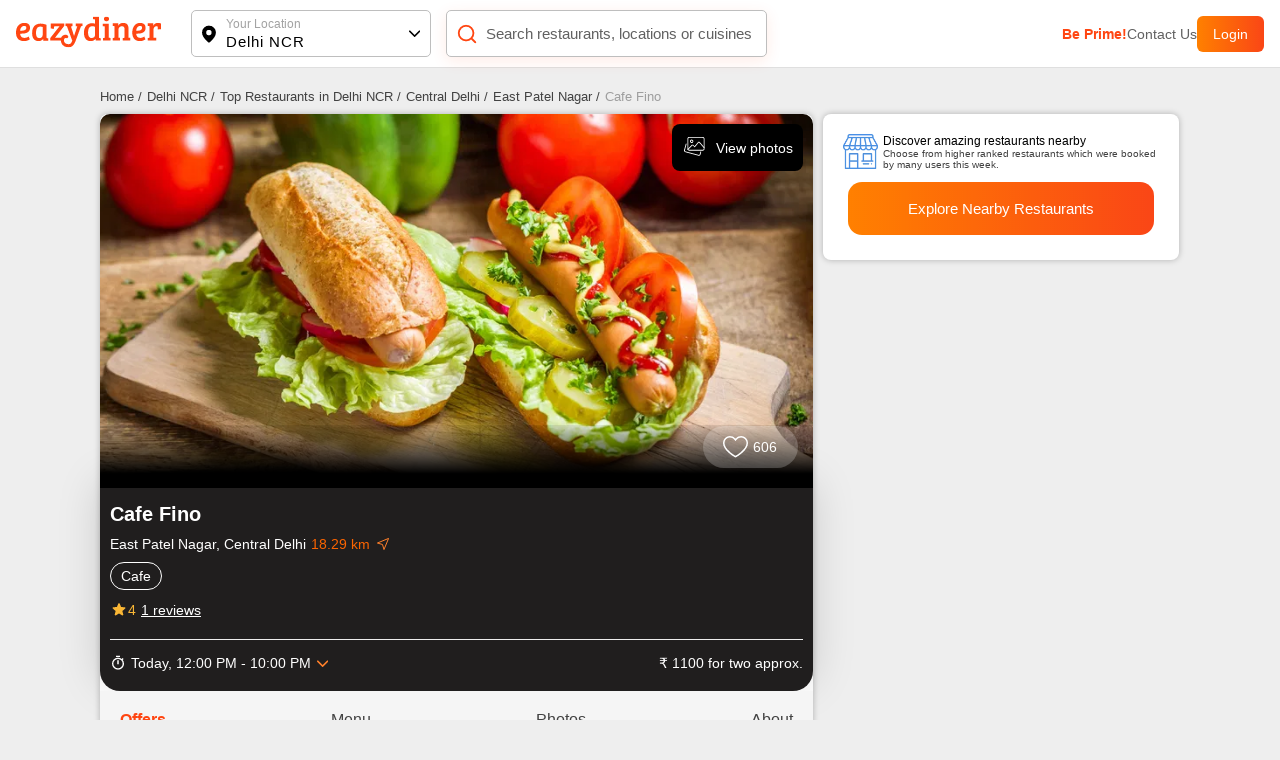

--- FILE ---
content_type: text/html; charset=utf-8
request_url: https://www.eazydiner.com/delhi-ncr/cafe-fino-east-patel-nagar-112834
body_size: 19120
content:
<!DOCTYPE html><html lang="en"><head><meta charSet="utf-8"/><link rel="alternate" href="https://www.eazydiner.com/delhi-ncr/cafe-fino-east-patel-nagar-112834" hrefLang="en-in"/><link rel="alternate" href="https://www.eazydiner.com/delhi-ncr/cafe-fino-east-patel-nagar-112834" hrefLang="x-default"/><link rel="icon" href="/images/favicon.ico"/><link rel="canonical" href="https://www.eazydiner.com/delhi-ncr/cafe-fino-east-patel-nagar-112834"/><meta name="viewport" content="width=device-width, initial-scale=1.0, maximum-scale=1.0, user-scalable=0"/><title>Explore Cafe Fino in East Patel Nagar</title><meta name="description" content="Get all the details for Cafe Fino, East Patel Nagar. Check out reviews, photos, menu highlights, contact info, and much more on EazyDiner."/><meta name="theme-color" content="#7075C3"/><meta property="og:image" content="https://dt4l9bx31tioh.cloudfront.net/eazymedia/restaurant/112834/0.jpg?width=818&amp;height=450&amp;mode=crop"/><meta property="og:title" content="Explore Cafe Fino in East Patel Nagar"/><meta property="og:description" content="Get all the details for Cafe Fino, East Patel Nagar. Check out reviews, photos, menu highlights, contact info, and much more on EazyDiner."/><meta property="og:url" content="https://www.eazydiner.com/delhi-ncr/cafe-fino-east-patel-nagar-112834"/><meta property="al:ios:url" content="https://www.eazydiner.com/delhi-ncr/cafe-fino-east-patel-nagar-112834"/><meta property="al:ios:app_store_id" content="1018594093"/><meta property="al:ios:app_name" content="EazyDiner - Restaurant Reservations"/><meta property="al:android:url" content="https://www.eazydiner.com/delhi-ncr/cafe-fino-east-patel-nagar-112834"/><meta property="al:android:app_name" content="EazyDiner - Restaurant Booking"/><meta property="al:android:package" content="com.easydiner"/><link rel="alternate" href="https://www.eazydiner.com/delhi-ncr/cafe-fino-east-patel-nagar-112834"/><meta name="twitter:card" content="summary_large_image"/><meta name="twitter:site" content="@eazydiner"/><meta name="twitter:title" content="Explore Cafe Fino in East Patel Nagar"/><meta name="twitter:description" content="Get all the details for Cafe Fino, East Patel Nagar. Check out reviews, photos, menu highlights, contact info, and much more on EazyDiner."/><meta name="twitter:image" content="https://dt4l9bx31tioh.cloudfront.net/eazymedia/restaurant/112834/0.jpg?width=818&amp;height=450&amp;mode=crop"/><meta name="twitter:app:country" content="IN"/><meta name="twitter:app:name:iphone" content="EazyDiner - Restaurant Reservations"/><meta name="twitter:app:id:iphone" content="1018594093"/><meta name="twitter:app:url:iphone" content="https://www.eazydiner.com/delhi-ncr/cafe-fino-east-patel-nagar-112834"/><meta name="twitter:app:name:googleplay" content="EazyDiner - Restaurant Booking"/><meta name="twitter:app:id:googleplay" content="com.easydiner"/><meta name="twitter:app:url:googleplay" content="https://www.eazydiner.com/delhi-ncr/cafe-fino-east-patel-nagar-112834"/><meta property="fb:app_id" content="320917718073942"/><link rel="preconnect" href="https://fonts.googleapis.com"/><meta name="google-site-verification" content="ovS0stk56wD8dadc1E8Mm-YtrjTCa3g8ydX7A0MIoU0"/><script type="application/ld+json">{"@context":"http://schema.org","@graph":[{"@type":"Restaurant","@id":"https://www.eazydiner.com/delhi-ncr/cafe-fino-east-patel-nagar-112834","name":"Cafe Fino","url":"https://www.eazydiner.com/delhi-ncr/cafe-fino-east-patel-nagar-112834","hasMenu":"https://www.eazydiner.com/delhi-ncr/cafe-fino-east-patel-nagar-112834/menu","image":"https://dt4l9bx31tioh.cloudfront.net/eazymedia/restaurant/112834/0.jpg?width=750&height=436&mode=crop","servesCuisine":"Cafe","priceRange":"₹ 1100 for two approx. ","telephone":null,"geo":{"@type":"GeoCoordinates","latitude":"28.64469910","longitude":"77.17340088"},"acceptsReservations":false,"openingHoursSpecification":[{"@type":"OpeningHoursSpecification","dayOfWeek":["Monday"],"opens":"12:00:00","closes":"22:00:00"},{"@type":"OpeningHoursSpecification","dayOfWeek":["Tuesday"],"opens":"12:00:00","closes":"22:00:00"},{"@type":"OpeningHoursSpecification","dayOfWeek":["Wednesday"],"opens":"12:00:00","closes":"22:00:00"},{"@type":"OpeningHoursSpecification","dayOfWeek":["Thursday"],"opens":"12:00:00","closes":"22:00:00"},{"@type":"OpeningHoursSpecification","dayOfWeek":["Friday"],"opens":"12:00:00","closes":"22:00:00"},{"@type":"OpeningHoursSpecification","dayOfWeek":["Saturday"],"opens":"12:00:00","closes":"22:00:00"},{"@type":"OpeningHoursSpecification","dayOfWeek":["Sunday"],"opens":"12:00:00","closes":"22:00:00"}],"currenciesAccepted":"INR","paymentAccepted":"Cash, Cards and Digital Payments Accepted","address":{"@type":"PostalAddress","streetAddress":"12/20, East Patel Nagar, New Delhi","addressLocality":"East Patel Nagar, Central Delhi","addressRegion":"Delhi NCR","postalCode":null,"addressCountry":"IN"},"aggregateRating":{"@type":"AggregateRating","ratingValue":4,"ratingCount":1,"bestRating":"5","worstRating":"0"}},{"@type":"FAQPage","mainEntity":[{"@type":"Question","name":"What cuisines are served at Cafe Fino?","acceptedAnswer":{"@type":"Answer","text":"The main cuisine served at Cafe Fino is Cafe."}},{"@type":"Question","name":"What is the cost for two at Cafe Fino?","acceptedAnswer":{"@type":"Answer","text":"The cost of two at Cafe Fino is ₹ 1100."}},{"@type":"Question","name":"Cafe Fino is pure vegetarian restaurant?","acceptedAnswer":{"@type":"Answer","text":"   Cafe Fino serves both veg and non veg food."}},{"@type":"Question","name":"What are the operational timings of Cafe Fino?","acceptedAnswer":{"@type":"Answer","text":"Cafe Fino restaurant operational timings are MONDAY: 12:00 PM to 10:00 PM, TUESDAY: 12:00 PM to 10:00 PM, WEDNESDAY: 12:00 PM to 10:00 PM, THURSDAY: 12:00 PM to 10:00 PM, FRIDAY: 12:00 PM to 10:00 PM, SATURDAY: 12:00 PM to 10:00 PM, SUNDAY: 12:00 PM to 10:00 PM"}},{"@type":"Question","name":"Does Cafe Fino serve buffet?","acceptedAnswer":{"@type":"Answer","text":" No, Cafe Fino does not serve buffet."}},{"@type":"Question","name":"Does Cafe Fino restaurant have a bar or serve alcohol?","acceptedAnswer":{"@type":"Answer","text":" No, Cafe Fino does not serve alcohol."}},{"@type":"Question","name":"Is there a parking facility at Cafe Fino?","acceptedAnswer":{"@type":"Answer","text":" No, a parking facility is not available at Cafe Fino."}},{"@type":"Question","name":"Does Cafe Fino accept bill payment via PayEazy?","acceptedAnswer":{"@type":"Answer","text":"No, Cafe Fino is not a PayEazy-enabled restaurant."}},{"@type":"Question","name":"How can I save EXTRA with PayEazy at Cafe Fino?","acceptedAnswer":{"@type":"Answer","text":"Book a table at Cafe Fino. Get your bill with the pre-applied EazyDiner deal. Pay your bill via PayEazy & save EXTRA"}},{"@type":"Question","name":"Does Cafe Fino restaurant play live music?","acceptedAnswer":{"@type":"Answer","text":" No, Cafe Fino doesn't play live music."}},{"@type":"Question","name":"What are current deals at Cafe Fino?","acceptedAnswer":{"@type":"Answer","text":"There is no deal at Cafe Fino on EazyDiner. Browse through EazyDiner to avail dining discounts upto 50% OFF."}}]}]}</script><script type="application/ld+json">{"@context":"http://schema.org","@type":"WebPage","url":"https://www.eazydiner.com/delhi-ncr/cafe-fino-east-patel-nagar-112834","headline":"Explore Cafe Fino in East Patel Nagar","description":"Get all the details for Cafe Fino, East Patel Nagar. Check out reviews, photos, menu highlights, contact info, and much more on EazyDiner."}</script><meta name="next-head-count" content="37"/><script id="gtm-script" data-nscript="beforeInteractive">(function(w,d,s,l,i){w[l]=w[l]||[];w[l].push({'gtm.start':
                                new Date().getTime(),event:'gtm.js'});var f=d.getElementsByTagName(s)[0],
                                j=d.createElement(s),dl=l!='dataLayer'?'&l='+l:'';j.async=true;j.src=
                                'https://www.googletagmanager.com/gtm.js?id='+i+dl;f.parentNode.insertBefore(j,f);
                                })(window,document,'script','dataLayer','GTM-WSPV6M7M');</script><link rel="preload" href="/_next/static/css/79796aea999528b4.css" as="style"/><link rel="stylesheet" href="/_next/static/css/79796aea999528b4.css" data-n-g=""/><link rel="preload" href="/_next/static/css/17541cd9eb2bbe6c.css" as="style"/><link rel="stylesheet" href="/_next/static/css/17541cd9eb2bbe6c.css" data-n-p=""/><link rel="preload" href="/_next/static/css/f67928b0e3cecc35.css" as="style"/><link rel="stylesheet" href="/_next/static/css/f67928b0e3cecc35.css"/><noscript data-n-css=""></noscript><script defer="" nomodule="" src="/_next/static/chunks/polyfills-78c92fac7aa8fdd8.js"></script><script defer="" src="/_next/static/chunks/9893-42e4b14ffd0b8283.js"></script><script defer="" src="/_next/static/chunks/7831.ea5b2c96a3110e4a.js"></script><script src="/_next/static/chunks/webpack-6a410ba7504e7e93.js" defer=""></script><script src="/_next/static/chunks/framework-610088a14d71b5ef.js" defer=""></script><script src="/_next/static/chunks/main-3ab10256a9867544.js" defer=""></script><script src="/_next/static/chunks/pages/_app-54a67b4a06a0bb4e.js" defer=""></script><script src="/_next/static/chunks/7772-8a50ed9be7dfb039.js" defer=""></script><script src="/_next/static/chunks/pages/%5Bcity%5D/%5Brestaurants_details%5D-6006263964c3c765.js" defer=""></script><script src="/_next/static/dlyziBFyriExEoc7iDjjw/_buildManifest.js" defer=""></script><script src="/_next/static/dlyziBFyriExEoc7iDjjw/_ssgManifest.js" defer=""></script></head><body><noscript><iframe src="https://www.googletagmanager.com/ns.html?id=GTM-WSPV6M7M" height="0" width="0" style="display:none;visibility:hidden"></iframe></noscript><div id="__next"><div class="main_wrapper"><div class="hide_mobile"><div class="header_color top-0 full-width fixed bg-white black non_prime_home"><div class="space_header_home desktop_flex"><div class="loc_search desktop_flex"><div class="flex flex-between"><a href="https://www.eazydiner.com" data-testid="home-link"><span style="box-sizing:border-box;display:inline-block;overflow:hidden;width:initial;height:initial;background:none;opacity:1;border:0;margin:0;padding:0;position:relative;max-width:100%"><span style="box-sizing:border-box;display:block;width:initial;height:initial;background:none;opacity:1;border:0;margin:0;padding:0;max-width:100%"><img style="display:block;max-width:100%;width:initial;height:initial;background:none;opacity:1;border:0;margin:0;padding:0" alt="" aria-hidden="true" src="data:image/svg+xml,%3csvg%20xmlns=%27http://www.w3.org/2000/svg%27%20version=%271.1%27%20width=%27145%27%20height=%2734%27/%3e"/></span><img alt="EazyDiner" src="[data-uri]" decoding="async" data-nimg="intrinsic" class="ed_logo" style="position:absolute;top:0;left:0;bottom:0;right:0;box-sizing:border-box;padding:0;border:none;margin:auto;display:block;width:0;height:0;min-width:100%;max-width:100%;min-height:100%;max-height:100%;background-size:cover;background-position:0% 0%;filter:blur(20px);background-image:url(&quot;/_next/static/media/logo.72441b04.svg&quot;)"/><noscript><img alt="EazyDiner" loading="lazy" decoding="async" data-nimg="intrinsic" style="position:absolute;top:0;left:0;bottom:0;right:0;box-sizing:border-box;padding:0;border:none;margin:auto;display:block;width:0;height:0;min-width:100%;max-width:100%;min-height:100%;max-height:100%" class="ed_logo" src="/_next/static/media/logo.72441b04.svg"/></noscript></span></a><div class="hide_desktop margin-b-15"><div class="flex align-v-center"><div class="black underline margin-r-15 pointer">Login</div><a target="_blank" rel="noopener noreferrer" href="https://1m6m.app.link/ThfKFlxT5Cb"><div class="flex login_btn_home full-height font-14 white align-v-center pointer">Open App</div></a></div></div></div><div class="flex flex-between loc_main ellipsis"><div class="flex align-v-center ellipsis full-width main_loc pointer"><div class="flex pointer" data-testid="location-icon-header"><svg width="14" height="18" viewBox="0 0 14 18" fill="none" xmlns="http://www.w3.org/2000/svg"><path d="M6.964.61a6.964 6.964 0 0 1 6.965 6.964c0 2.943-2.068 6.15-6.15 9.655a1.25 1.25 0 0 1-1.631-.001l-.27-.234C1.976 13.579 0 10.45 0 7.574A6.964 6.964 0 0 1 6.964.609zm0 4.285a2.679 2.679 0 1 0 0 5.357 2.679 2.679 0 0 0 0-5.357z" fill="#000"></path></svg></div><div class="flex full-width v-flex-end loc_name_aero ellipsis"><div class="loc_main_home ellipsis"><div class="loc_text_home font-12 padding-b-2 hide_mobile" data-testid="location">Your Location</div><div class="selected_loc_home font-15 semi-bold" data-testid="sub-location">Delhi NCR</div></div><div class="loc_aero" data-testid="location-icon"><svg width="12" height="12"><g fill="none" fill-rule="evenodd"><path class="loc_aero_down" fill="black" fill-rule="nonzero" d="M5.975 6.61l4.33-4.242a.79.79 0 000-1.133.83.83 0 00-1.156 0l-4.91 4.809a.79.79 0 000 1.133l4.91 4.809a.83.83 0 001.157 0 .79.79 0 000-1.133L5.976 6.61z" transform="rotate(-90 7 7)"></path><path d="M0 0H14V14H0z" transform="rotate(-90 7 7)"></path></g></svg></div></div></div></div><div class="relative flex search_main_home align-v-center radius-10 margin-t-20 pointer"><div class="search_icon absolute flex" data-testid="search-icon"><svg width="22" height="22" viewBox="0 0 24 24" fill="none" xmlns="http://www.w3.org/2000/svg"><path d="m17 17 4 4M3 11a8 8 0 1 0 16 0 8 8 0 0 0-16 0z" stroke="#FF4612" stroke-width="2" stroke-linecap="round" stroke-linejoin="round"></path></svg></div><div class="grey search_input_home font-15 padding-l-25 ellipsis test" data-testid="searchResTest">Search restaurants, locations or cuisines</div></div></div><div class="flex hide_mobile right_header"><a class="pointer grey color_FF4612 bold" data-testid="primeTest" href="https://www.eazydiner.com/premium-prime-dining">Be Prime!</a><a class="pointer grey" data-testid="contact" href="https://www.eazydiner.com/contact-us">Contact Us</a><div class="flex login_btn_home full-height font-14 white align-v-center pointer">Login</div></div></div></div></div><div class="bg-grey-secondary"><div class="margin-b-80"><div class=""><div class="padding-b-10 conatiner padding-t-20 hide_mobile"><div class="nowrap x-auto hide_scroll"><div class="flex-inline"><a href="https://www.eazydiner.com/"><div class="margin-r-5 font-13 grey-another-light pointer">Home<!-- --> /</div></a></div><div class="flex-inline"><a href="https://www.eazydiner.com/delhi-ncr"><div class="margin-r-5 font-13 grey-another-light pointer">Delhi NCR<!-- --> /</div></a></div><div class="flex-inline"><a href="https://www.eazydiner.com/delhi-ncr/restaurants"><div class="margin-r-5 font-13 grey-another-light pointer"> Top Restaurants in Delhi NCR<!-- --> /</div></a></div><div class="flex-inline"><a href="https://www.eazydiner.com/delhi-ncr/restaurants/central-delhi"><div class="margin-r-5 font-13 grey-another-light pointer">Central Delhi<!-- --> /</div></a></div><div class="flex-inline"><a href="https://www.eazydiner.com/delhi-ncr/restaurants/east-patel-nagar-central-delhi"><div class="margin-r-5 font-13 grey-another-light pointer">East Patel Nagar<!-- --> /</div></a></div><div class="flex-inline"><div class="margin-r-5 font-13 grey-light-dark">Cafe Fino</div></div></div></div><div class="header_color top-0 full-width fixed bg-white black hide_desktop padding-tb-10 padding-l-10 padding-r-10"><div class="flex flex-between"><div class="flex align-v-center"><div class="flex pointer margin-r-10" data-testid="back-button"><svg width="22" height="22" viewBox="0 0 25 25" fill="none" xmlns="http://www.w3.org/2000/svg"><path d="M11.034 22.006 2.44 13.412a1.15 1.15 0 0 1-.277-.423 1.41 1.41 0 0 1-.08-.488c-.001-.174.026-.337.081-.489.055-.152.147-.293.276-.423l8.594-8.594a1.27 1.27 0 0 1 .896-.373c.358-.01.667.114.927.373.26.24.396.538.407.896.012.359-.113.668-.375.927l-6.38 6.38h14.55c.37 0 .68.125.93.375s.374.56.373.928c0 .369-.125.678-.374.928s-.558.375-.928.374H6.51l6.38 6.38c.238.239.363.542.374.911a1.13 1.13 0 0 1-.375.912c-.238.26-.542.39-.911.39s-.684-.13-.944-.39z" fill="#212121" fill-rule="evenodd"></path></svg></div><a href="https://www.eazydiner.com" data-testid="home-link"><span style="box-sizing:border-box;display:inline-block;overflow:hidden;width:initial;height:initial;background:none;opacity:1;border:0;margin:0;padding:0;position:relative;max-width:100%"><span style="box-sizing:border-box;display:block;width:initial;height:initial;background:none;opacity:1;border:0;margin:0;padding:0;max-width:100%"><img style="display:block;max-width:100%;width:initial;height:initial;background:none;opacity:1;border:0;margin:0;padding:0" alt="" aria-hidden="true" src="data:image/svg+xml,%3csvg%20xmlns=%27http://www.w3.org/2000/svg%27%20version=%271.1%27%20width=%27112%27%20height=%2724%27/%3e"/></span><img alt="EazyDiner" src="[data-uri]" decoding="async" data-nimg="intrinsic" class="ed_logo" style="position:absolute;top:0;left:0;bottom:0;right:0;box-sizing:border-box;padding:0;border:none;margin:auto;display:block;width:0;height:0;min-width:100%;max-width:100%;min-height:100%;max-height:100%;background-size:cover;background-position:0% 0%;filter:blur(20px);background-image:url(&quot;/_next/static/media/logo.72441b04.svg&quot;)"/><noscript><img alt="EazyDiner" loading="lazy" decoding="async" data-nimg="intrinsic" style="position:absolute;top:0;left:0;bottom:0;right:0;box-sizing:border-box;padding:0;border:none;margin:auto;display:block;width:0;height:0;min-width:100%;max-width:100%;min-height:100%;max-height:100%" class="ed_logo" src="/_next/static/media/logo.72441b04.svg"/></noscript></span></a></div><div class="flex align-v-center"><div class="black underline margin-r-15 pointer">Login</div><a target="_blank" rel="noopener noreferrer" href="eazydiner://action?url=https://www.eazydiner.com/delhi-ncr/cafe-fino-east-patel-nagar-112834"><div class="flex login_btn_home full-height font-14 white align-v-center pointer">Open App</div></a></div></div></div><div class="conatiner flex-desktop"><div class="desktop_left_container bg-white margin-r-10 radius-8 restaurantDetails_show_desktop_section__kHlWr"><div class="relative"><div><div class="swiper"><div class="swiper-wrapper"><div class="swiper-slide"><div><span style="box-sizing:border-box;display:inline-block;overflow:hidden;width:initial;height:initial;background:none;opacity:1;border:0;margin:0;padding:0;position:relative;max-width:100%"><span style="box-sizing:border-box;display:block;width:initial;height:initial;background:none;opacity:1;border:0;margin:0;padding:0;max-width:100%"><img style="display:block;max-width:100%;width:initial;height:initial;background:none;opacity:1;border:0;margin:0;padding:0" alt="" aria-hidden="true" src="data:image/svg+xml,%3csvg%20xmlns=%27http://www.w3.org/2000/svg%27%20version=%271.1%27%20width=%271920%27%20height=%271000%27/%3e"/></span><img alt="EazyDiner Banner" src="[data-uri]" decoding="async" data-nimg="intrinsic" class="home_slider full-height radius-10" style="position:absolute;top:0;left:0;bottom:0;right:0;box-sizing:border-box;padding:0;border:none;margin:auto;display:block;width:0;height:0;min-width:100%;max-width:100%;min-height:100%;max-height:100%;object-fit:cover;background-size:cover;background-position:0% 0%;filter:blur(20px);background-image:url(&quot;https://dt4l9bx31tioh.cloudfront.net/eazymedia/restaurant/112834/0.jpg?width=818&amp;height=450&amp;mode=crop&quot;)"/><noscript><img alt="EazyDiner Banner" loading="lazy" decoding="async" data-nimg="intrinsic" style="position:absolute;top:0;left:0;bottom:0;right:0;box-sizing:border-box;padding:0;border:none;margin:auto;display:block;width:0;height:0;min-width:100%;max-width:100%;min-height:100%;max-height:100%;object-fit:cover" class="home_slider full-height radius-10" src="https://dt4l9bx31tioh.cloudfront.net/eazymedia/restaurant/112834/0.jpg?width=818&amp;height=450&amp;mode=crop?format=auto&amp;quality=80"/></noscript></span></div></div></div><div class="swiper-pagination"></div></div></div><div class="absolute flex align-v-center flex-end  hide_desktop full-width top-0 z-index-1 restaurantDetails_help_darkbg_main__Fr3bl"><div class="flex  z-index-1 padding-15"><a class="flex align-v-center" href="tel:+919999994451"><div class="white border_one padding-t-5 padding-b-5 pointer margin-r-20 padding-l-10 padding-r-10 radius-8">Help</div></a><div><div class=""><svg width="24" height="25" viewBox="0 0 24 25" fill="none" xmlns="http://www.w3.org/2000/svg"><path d="M18 16.749c-.76 0-1.44.312-1.96.802l-7.13-4.323c.05-.24.09-.48.09-.73s-.04-.489-.09-.728l7.05-4.282c.54.521 1.25.844 2.04.844 1.66 0 3-1.396 3-3.125 0-1.73-1.34-3.125-3-3.125s-3 1.396-3 3.125c0 .25.04.49.09.73l-7.05 4.28A2.924 2.924 0 0 0 6 9.374c-1.66 0-3 1.396-3 3.125s1.34 3.125 3 3.125c.79 0 1.5-.323 2.04-.844l7.12 4.333c-.05.219-.08.448-.08.677 0 1.677 1.31 3.042 2.92 3.042 1.61 0 2.92-1.365 2.92-3.042 0-1.677-1.31-3.041-2.92-3.041z" fill="#fff"></path></svg></div></div></div></div><div class="absolute flex align-v-center bottom-0 z-index-1 left-0 full-width padding-r-15 padding-b-20 restaurantDetails_review_count_main__qgXnf"><div class="flex absolute right-0 margin-r-15 align-v-center flex-center padding-10 relative restaurantDetails_review_count__7qVER"><div><div class="flex pointer"><svg width="25" height="22" viewBox="0 0 25 22" fill="none" xmlns="http://www.w3.org/2000/svg"><path d="m12.572 20.652-.004.002a.143.143 0 0 1-.136 0l-.004-.002c-.221-.117-3.184-1.732-6.08-4.268C3.412 13.814.75 10.474.75 6.919A6.176 6.176 0 0 1 6.92.75c2.085 0 3.874.893 4.98 2.366l.6.799.6-.799C14.206 1.643 15.995.75 18.08.75a6.178 6.178 0 0 1 6.17 6.17c0 3.554-2.662 6.893-5.598 9.464-2.896 2.536-5.859 4.15-6.08 4.268z" stroke="#fff" stroke-width="1.5" fill="unset"></path></svg></div></div><div class="white padding-l-5">606</div></div></div><a href="/delhi-ncr/cafe-fino-east-patel-nagar-112834/photos"><div class="absolute top-0 pointer margin-10 hide_mobile z-index-1 right-0 flex align-v-center bg-black white radius-8 padding-10"><div class="margin-r-10"><svg width="24" height="24"><g fill="none" fill-rule="evenodd"><g fill="#FFF" fill-rule="nonzero"><path d="M14.893 18.773c-.143 0-.29-.018-.435-.056L1.263 15.183c-.905-.249-1.444-1.186-1.207-2.09l1.665-6.206c.062-.228.295-.36.522-.302.228.06.363.295.302.522L.881 13.311c-.118.452.153.923.606 1.049l13.19 3.532c.453.12.921-.15 1.039-.6l.666-2.47c.062-.228.296-.364.523-.302.228.062.362.296.302.523l-.666 2.467c-.2.759-.892 1.263-1.648 1.263z" transform="translate(-84.000000, -109.000000) translate(84.000000, 109.000000) translate(2.000000, 3.000000)"></path><path d="M18.773 13.653H5.12c-.941 0-1.707-.765-1.707-1.706V1.707C3.413.765 4.18 0 5.12 0h13.653c.942 0 1.707.765 1.707 1.707v10.24c0 .94-.765 1.706-1.707 1.706zM5.12.853c-.47 0-.853.383-.853.854v10.24c0 .47.383.853.853.853h13.653c.47 0 .854-.383.854-.853V1.707c0-.47-.383-.854-.854-.854H5.12z" transform="translate(-84.000000, -109.000000) translate(84.000000, 109.000000) translate(2.000000, 3.000000)"></path><path d="M7.68 5.973c-.941 0-1.707-.765-1.707-1.706 0-.942.766-1.707 1.707-1.707.941 0 1.707.765 1.707 1.707 0 .94-.766 1.706-1.707 1.706zm0-2.56c-.47 0-.853.383-.853.854 0 .47.383.853.853.853s.853-.383.853-.853-.383-.854-.853-.854zM3.9 12.74c-.11 0-.219-.042-.302-.124-.167-.167-.167-.437 0-.604l4.03-4.03c.483-.483 1.327-.483 1.81 0l1.2 1.2 3.32-3.985c.242-.29.597-.458.975-.461h.01c.373 0 .728.162.972.446l4.463 5.207c.153.179.133.448-.046.602-.179.154-.448.134-.602-.046l-4.463-5.207c-.083-.096-.197-.149-.324-.149-.089-.007-.245.054-.328.154l-3.62 4.344c-.077.092-.19.148-.31.153-.12.009-.236-.04-.32-.125l-1.53-1.53c-.162-.16-.442-.16-.604 0l-4.03 4.03c-.083.083-.192.125-.301.125z" transform="translate(-84.000000, -109.000000) translate(84.000000, 109.000000) translate(2.000000, 3.000000)"></path></g></g></svg></div>View photos</div></a></div><div class="white padding-10 padding-t-15 restaurantDetails_banner_res_info__u0TYR"><h1 class="font-20 margin-0-auto">Cafe Fino</h1><div class="flex margin-t-10 margin-b-10">East Patel Nagar, Central Delhi<div class="margin-l-5 restaurantDetails_orange_color___RV5t">18.29 km</div><a target="_blank" class="flex pointer margin-l-5" href="https://www.google.com/maps/dir/?api=1&amp;destination=28.6446991,77.17340088"><svg width="16" height="16" viewBox="0 0 16 16" fill="none" xmlns="http://www.w3.org/2000/svg"><path clip-rule="evenodd" d="M13.59 2.41 2.41 7.028l5.103 1.459 1.459 5.104L13.59 2.41z" stroke="#FF802B" stroke-linejoin="round"></path></svg></a></div><div class="flex x-auto hide_scroll ellipsis margin-b-10"><div class="max-height margin-r-5 padding-5 padding-r-10 padding-l-10 restaurantDetails_cuisines_list__vkqdj">Cafe</div></div><div class="flex align-v-center pointer"><div class="flex"><svg width="18" height="19" viewBox="0 0 18 19" fill="none" xmlns="http://www.w3.org/2000/svg"><path d="m9 13.453 3.112 1.882a.748.748 0 0 0 1.118-.81l-.825-3.54L15.157 8.6c.503-.435.233-1.26-.427-1.312l-3.623-.308L9.69 3.635c-.255-.607-1.125-.607-1.38 0L6.892 6.973 3.27 7.28c-.66.053-.93.878-.428 1.313l2.753 2.385-.825 3.54a.748.748 0 0 0 1.117.81L9 13.453z" fill="#F9B635"></path></svg></div><span class="restaurantDetails_rating_text_color__UOWm0">4</span><span class="underline margin-l-5">1<!-- --> reviews</span></div><div class="flex flex-between padding-t-15 padding-b-10 margin-t-20 ellipsis restaurantDetails_open_time_restaurant__wgHbh"><div class="flex margin-r-10"><div class="flex margin-r-5"><svg width="16" height="16" viewBox="0 0 16 16" fill="none" xmlns="http://www.w3.org/2000/svg"><path d="M8 13.33a4.666 4.666 0 1 1 0-9.332 4.666 4.666 0 0 1 0 9.333zm4.687-8.406.946-.947c-.3-.34-.6-.646-.94-.94l-.946.96A5.91 5.91 0 0 0 8 2.664a6 6 0 1 0 0 12c3.333 0 6-2.687 6-6a5.975 5.975 0 0 0-1.313-3.74zM7.333 9.331h1.334v-4H7.333M10 .664H6v1.333h4V.664z" fill="#fff"></path></svg></div><div class="align-v-center flex"><div>Today, <!-- -->12:00 PM - 10:00 PM</div><div class="align-v-center flex margin-l-5 pointer"><svg width="12" height="12"><g fill="none" fill-rule="evenodd"><path class="loc_aero_down" fill="#FF802B" fill-rule="nonzero" d="M5.975 6.61l4.33-4.242a.79.79 0 000-1.133.83.83 0 00-1.156 0l-4.91 4.809a.79.79 0 000 1.133l4.91 4.809a.83.83 0 001.157 0 .79.79 0 000-1.133L5.976 6.61z" transform="rotate(-90 7 7)"></path><path d="M0 0H14V14H0z" transform="rotate(-90 7 7)"></path></g></svg></div></div></div><div class="ellipsis">₹ 1100 for two approx.</div></div></div><div class="tab_section"><div><div class="bg-grey-semi-dark flex flex-between restaurantDetails_tabs_main___hfj9"><div class="padding-20 font-16 relative grey-another-light pointer restaurantDetails_active_tab__RVV4_"><a class="grey-another-light pointer capitalize restaurantDetails_active_tab__RVV4_" href="https://www.eazydiner.com/delhi-ncr/cafe-fino-east-patel-nagar-112834">offers</a></div><div class="padding-20 font-16 relative grey-another-light pointer "><a class="grey-another-light pointer capitalize " href="https://www.eazydiner.com/delhi-ncr/cafe-fino-east-patel-nagar-112834/menu">menu</a></div><div class="padding-20 font-16 relative grey-another-light pointer "><a class="grey-another-light pointer capitalize " href="https://www.eazydiner.com/delhi-ncr/cafe-fino-east-patel-nagar-112834/photos">photos</a></div><div class="padding-20 font-16 relative grey-another-light pointer "><a class="grey-another-light pointer capitalize " href="https://www.eazydiner.com/delhi-ncr/cafe-fino-east-patel-nagar-112834/about">about</a></div></div></div></div></div><div class="desktop_right_container "><div class="bg-white radius-8 right_slot restaurantDetails_show_desktop_section__kHlWr   padding-20 container"><div class="flex"><div class="margin-r-5"><span style="box-sizing:border-box;display:inline-block;overflow:hidden;width:initial;height:initial;background:none;opacity:1;border:0;margin:0;padding:0;position:relative;max-width:100%"><span style="box-sizing:border-box;display:block;width:initial;height:initial;background:none;opacity:1;border:0;margin:0;padding:0;max-width:100%"><img style="display:block;max-width:100%;width:initial;height:initial;background:none;opacity:1;border:0;margin:0;padding:0" alt="" aria-hidden="true" src="data:image/svg+xml,%3csvg%20xmlns=%27http://www.w3.org/2000/svg%27%20version=%271.1%27%20width=%2740%27%20height=%2740%27/%3e"/></span><img alt="Error Icon" src="[data-uri]" decoding="async" data-nimg="intrinsic" style="position:absolute;top:0;left:0;bottom:0;right:0;box-sizing:border-box;padding:0;border:none;margin:auto;display:block;width:0;height:0;min-width:100%;max-width:100%;min-height:100%;max-height:100%"/><noscript><img alt="Error Icon" loading="lazy" decoding="async" data-nimg="intrinsic" style="position:absolute;top:0;left:0;bottom:0;right:0;box-sizing:border-box;padding:0;border:none;margin:auto;display:block;width:0;height:0;min-width:100%;max-width:100%;min-height:100%;max-height:100%" src="https://dt4l9bx31tioh.cloudfront.net/eazymedia/restaurant_detail/shop_1.png?format=auto&amp;quality=80"/></noscript></span></div><div class="full-width"><div class="black font-12">Discover amazing restaurants nearby</div><div class="grey-another-light font-10">Choose from higher ranked restaurants which were booked by many users this week.</div></div></div><a href="/restaurants?location=delhi-ncr"><div class="padding-5 margin-t-5 hide_mobile"><button class="white pointer relative text-center font-15 semi-bold full-width flex-1 btns_main active_main block border_none">Explore Nearby Restaurants</button></div></a></div><a href="/restaurants?location=delhi-ncr"><div class="conatiner bg-white box_shadow padding-10 fixed bottom-0 full-width  z-index-10 hide_desktop restaurantDetails_z_index_2__mgt4r"><button class="white pointer relative text-center font-15 semi-bold full-width flex-1 btns_main active_main block border_none">Explore Nearby Restaurants</button></div></a></div></div><div class="conatiner flex-desktop"><div class="desktop_left_container padding-10 margin-t-15 radius-8 restaurantDetails_show_desktop_section__kHlWr"><div class="bg-grey-semi-dark radius-10 margin-t-10 padding-b-10"><h2 class="padding-15 font-18 black margin-0-auto">Find similar restaurants</h2><div class=""><div class="swiper space_slider hover_icon_slide"><div class="swiper-wrapper"><div class="swiper-slide"><div class="border_one pointer bg-white radius-10"><div class="relative full_image "><span style="box-sizing:border-box;display:inline-block;overflow:hidden;width:initial;height:initial;background:none;opacity:1;border:0;margin:0;padding:0;position:relative;max-width:100%"><span style="box-sizing:border-box;display:block;width:initial;height:initial;background:none;opacity:1;border:0;margin:0;padding:0;max-width:100%"><img style="display:block;max-width:100%;width:initial;height:initial;background:none;opacity:1;border:0;margin:0;padding:0" alt="" aria-hidden="true" src="data:image/svg+xml,%3csvg%20xmlns=%27http://www.w3.org/2000/svg%27%20version=%271.1%27%20width=%27230%27%20height=%27132%27/%3e"/></span><img alt="Laa Favouritie Cafe" src="[data-uri]" decoding="async" data-nimg="intrinsic" class="radius-10" style="position:absolute;top:0;left:0;bottom:0;right:0;box-sizing:border-box;padding:0;border:none;margin:auto;display:block;width:0;height:0;min-width:100%;max-width:100%;min-height:100%;max-height:100%"/><noscript><img alt="Laa Favouritie Cafe" loading="lazy" decoding="async" data-nimg="intrinsic" style="position:absolute;top:0;left:0;bottom:0;right:0;box-sizing:border-box;padding:0;border:none;margin:auto;display:block;width:0;height:0;min-width:100%;max-width:100%;min-height:100%;max-height:100%" class="radius-10" src="https://dt4l9bx31tioh.cloudfront.net/eazymedia/restaurant/701925/restaurant020250212093922.jpg?width=600&amp;height=360&amp;mode=crop?format=auto&amp;quality=80"/></noscript></span></div><div class="padding-10"><div class="flex align-v-center flex-between"><object><a href="https://www.eazydiner.com/delhi-ncr/laa-favouritie-cafe-east-patel-nagar-central-delhi-701925" class="bold font-13 ellipsis black">Laa Favouritie Cafe</a></object><div class="bg-green-secondary font-11 payeazy_res_rate white">4.2</div></div><div class="font-11 padding-t-5 padding-b-5 grey-light-dark ellipsis">East Patel Nagar, Central Delhi</div><div class="restaurantDetails_orange_color___RV5t font-12 ellipsis">Cover Charge + 25% Off</div></div></div></div><div class="swiper-slide"><div class="border_one pointer bg-white radius-10"><div class="relative full_image "><span style="box-sizing:border-box;display:inline-block;overflow:hidden;width:initial;height:initial;background:none;opacity:1;border:0;margin:0;padding:0;position:relative;max-width:100%"><span style="box-sizing:border-box;display:block;width:initial;height:initial;background:none;opacity:1;border:0;margin:0;padding:0;max-width:100%"><img style="display:block;max-width:100%;width:initial;height:initial;background:none;opacity:1;border:0;margin:0;padding:0" alt="" aria-hidden="true" src="data:image/svg+xml,%3csvg%20xmlns=%27http://www.w3.org/2000/svg%27%20version=%271.1%27%20width=%27230%27%20height=%27132%27/%3e"/></span><img alt="Mughal Mahal" src="[data-uri]" decoding="async" data-nimg="intrinsic" class="radius-10" style="position:absolute;top:0;left:0;bottom:0;right:0;box-sizing:border-box;padding:0;border:none;margin:auto;display:block;width:0;height:0;min-width:100%;max-width:100%;min-height:100%;max-height:100%"/><noscript><img alt="Mughal Mahal" loading="lazy" decoding="async" data-nimg="intrinsic" style="position:absolute;top:0;left:0;bottom:0;right:0;box-sizing:border-box;padding:0;border:none;margin:auto;display:block;width:0;height:0;min-width:100%;max-width:100%;min-height:100%;max-height:100%" class="radius-10" src="https://dt4l9bx31tioh.cloudfront.net/eazymedia/group/130/0.jpg?width=600&amp;height=360&amp;mode=crop?format=auto&amp;quality=80"/></noscript></span></div><div class="padding-10"><div class="flex align-v-center flex-between"><object><a href="https://www.eazydiner.com/delhi-ncr/mughal-mahal-rajendra-place-110312" class="bold font-13 ellipsis black">Mughal Mahal</a></object><div class="bg-green-secondary font-11 payeazy_res_rate white">4.2</div></div><div class="font-11 padding-t-5 padding-b-5 grey-light-dark ellipsis">Rajendra Place, Central Delhi</div><div class="restaurantDetails_orange_color___RV5t font-12 ellipsis">Cover Charge + 25% Off</div></div></div></div><div class="swiper-slide"><div class="border_one pointer bg-white radius-10"><div class="relative full_image "><span style="box-sizing:border-box;display:inline-block;overflow:hidden;width:initial;height:initial;background:none;opacity:1;border:0;margin:0;padding:0;position:relative;max-width:100%"><span style="box-sizing:border-box;display:block;width:initial;height:initial;background:none;opacity:1;border:0;margin:0;padding:0;max-width:100%"><img style="display:block;max-width:100%;width:initial;height:initial;background:none;opacity:1;border:0;margin:0;padding:0" alt="" aria-hidden="true" src="data:image/svg+xml,%3csvg%20xmlns=%27http://www.w3.org/2000/svg%27%20version=%271.1%27%20width=%27230%27%20height=%27132%27/%3e"/></span><img alt="Food Bus Of India" src="[data-uri]" decoding="async" data-nimg="intrinsic" class="radius-10" style="position:absolute;top:0;left:0;bottom:0;right:0;box-sizing:border-box;padding:0;border:none;margin:auto;display:block;width:0;height:0;min-width:100%;max-width:100%;min-height:100%;max-height:100%"/><noscript><img alt="Food Bus Of India" loading="lazy" decoding="async" data-nimg="intrinsic" style="position:absolute;top:0;left:0;bottom:0;right:0;box-sizing:border-box;padding:0;border:none;margin:auto;display:block;width:0;height:0;min-width:100%;max-width:100%;min-height:100%;max-height:100%" class="radius-10" src="https://dt4l9bx31tioh.cloudfront.net/eazymedia/restaurant/683636/restaurant120220525094507.jpg?width=600&amp;height=360&amp;mode=crop?format=auto&amp;quality=80"/></noscript></span></div><div class="padding-10"><div class="flex align-v-center flex-between"><object><a href="https://www.eazydiner.com/delhi-ncr/food-bus-of-india-rajendra-place-central-delhi-683636" class="bold font-13 ellipsis black">Food Bus Of India</a></object><div class="bg-green-secondary font-11 payeazy_res_rate white">4.2</div></div><div class="font-11 padding-t-5 padding-b-5 grey-light-dark ellipsis">Rajendra Place, Central Delhi</div><div class="restaurantDetails_orange_color___RV5t font-12 ellipsis">Cover Charge + 25% Off</div></div></div></div><div class="swiper-slide"><div class="border_one pointer bg-white radius-10"><div class="relative full_image "><span style="box-sizing:border-box;display:inline-block;overflow:hidden;width:initial;height:initial;background:none;opacity:1;border:0;margin:0;padding:0;position:relative;max-width:100%"><span style="box-sizing:border-box;display:block;width:initial;height:initial;background:none;opacity:1;border:0;margin:0;padding:0;max-width:100%"><img style="display:block;max-width:100%;width:initial;height:initial;background:none;opacity:1;border:0;margin:0;padding:0" alt="" aria-hidden="true" src="data:image/svg+xml,%3csvg%20xmlns=%27http://www.w3.org/2000/svg%27%20version=%271.1%27%20width=%27230%27%20height=%27132%27/%3e"/></span><img alt="Naivedyam" src="[data-uri]" decoding="async" data-nimg="intrinsic" class="radius-10" style="position:absolute;top:0;left:0;bottom:0;right:0;box-sizing:border-box;padding:0;border:none;margin:auto;display:block;width:0;height:0;min-width:100%;max-width:100%;min-height:100%;max-height:100%"/><noscript><img alt="Naivedyam" loading="lazy" decoding="async" data-nimg="intrinsic" style="position:absolute;top:0;left:0;bottom:0;right:0;box-sizing:border-box;padding:0;border:none;margin:auto;display:block;width:0;height:0;min-width:100%;max-width:100%;min-height:100%;max-height:100%" class="radius-10" src="https://dt4l9bx31tioh.cloudfront.net/eazymedia/group/7248/menu120250718090947.jpg?width=600&amp;height=360&amp;mode=crop?format=auto&amp;quality=80"/></noscript></span></div><div class="padding-10"><div class="flex align-v-center flex-between"><object><a href="https://www.eazydiner.com/delhi-ncr/naivedam-east-patel-nagar-central-delhi-702173" class="bold font-13 ellipsis black">Naivedyam</a></object><div class="bg-green-secondary font-11 payeazy_res_rate white">4.2</div></div><div class="font-11 padding-t-5 padding-b-5 grey-light-dark ellipsis">East Patel Nagar, Central Delhi</div><div class="restaurantDetails_orange_color___RV5t font-12 ellipsis">25% Off :Payeazy</div></div></div></div><div class="swiper-slide"><div class="border_one pointer bg-white radius-10"><div class="relative full_image "><span style="box-sizing:border-box;display:inline-block;overflow:hidden;width:initial;height:initial;background:none;opacity:1;border:0;margin:0;padding:0;position:relative;max-width:100%"><span style="box-sizing:border-box;display:block;width:initial;height:initial;background:none;opacity:1;border:0;margin:0;padding:0;max-width:100%"><img style="display:block;max-width:100%;width:initial;height:initial;background:none;opacity:1;border:0;margin:0;padding:0" alt="" aria-hidden="true" src="data:image/svg+xml,%3csvg%20xmlns=%27http://www.w3.org/2000/svg%27%20version=%271.1%27%20width=%27230%27%20height=%27132%27/%3e"/></span><img alt="ShiShi" src="[data-uri]" decoding="async" data-nimg="intrinsic" class="radius-10" style="position:absolute;top:0;left:0;bottom:0;right:0;box-sizing:border-box;padding:0;border:none;margin:auto;display:block;width:0;height:0;min-width:100%;max-width:100%;min-height:100%;max-height:100%"/><noscript><img alt="ShiShi" loading="lazy" decoding="async" data-nimg="intrinsic" style="position:absolute;top:0;left:0;bottom:0;right:0;box-sizing:border-box;padding:0;border:none;margin:auto;display:block;width:0;height:0;min-width:100%;max-width:100%;min-height:100%;max-height:100%" class="radius-10" src="https://dt4l9bx31tioh.cloudfront.net/eazymedia/restaurant/703880/restaurant420250425070959.jpeg?width=600&amp;height=360&amp;mode=crop?format=auto&amp;quality=80"/></noscript></span></div><div class="padding-10"><div class="flex align-v-center flex-between"><object><a href="https://www.eazydiner.com/delhi-ncr/shishi-rajinder-nagar-central-delhi-703880" class="bold font-13 ellipsis black">ShiShi</a></object><div class="bg-green-secondary font-11 payeazy_res_rate white">4.2</div></div><div class="font-11 padding-t-5 padding-b-5 grey-light-dark ellipsis">Rajinder Nagar, Central Delhi</div><div class="restaurantDetails_orange_color___RV5t font-12 ellipsis">35% Off + 25% Off</div></div></div></div><div class="swiper-slide"><div class="border_one pointer bg-white radius-10"><div class="relative full_image "><span style="box-sizing:border-box;display:inline-block;overflow:hidden;width:initial;height:initial;background:none;opacity:1;border:0;margin:0;padding:0;position:relative;max-width:100%"><span style="box-sizing:border-box;display:block;width:initial;height:initial;background:none;opacity:1;border:0;margin:0;padding:0;max-width:100%"><img style="display:block;max-width:100%;width:initial;height:initial;background:none;opacity:1;border:0;margin:0;padding:0" alt="" aria-hidden="true" src="data:image/svg+xml,%3csvg%20xmlns=%27http://www.w3.org/2000/svg%27%20version=%271.1%27%20width=%27230%27%20height=%27132%27/%3e"/></span><img alt="Berco&#x27;s" src="[data-uri]" decoding="async" data-nimg="intrinsic" class="radius-10" style="position:absolute;top:0;left:0;bottom:0;right:0;box-sizing:border-box;padding:0;border:none;margin:auto;display:block;width:0;height:0;min-width:100%;max-width:100%;min-height:100%;max-height:100%"/><noscript><img alt="Berco&#x27;s" loading="lazy" decoding="async" data-nimg="intrinsic" style="position:absolute;top:0;left:0;bottom:0;right:0;box-sizing:border-box;padding:0;border:none;margin:auto;display:block;width:0;height:0;min-width:100%;max-width:100%;min-height:100%;max-height:100%" class="radius-10" src="https://dt4l9bx31tioh.cloudfront.net/eazymedia/group/53/menu020230715114333.jpg?width=600&amp;height=360&amp;mode=crop?format=auto&amp;quality=80"/></noscript></span></div><div class="padding-10"><div class="flex align-v-center flex-between"><object><a href="https://www.eazydiner.com/delhi-ncr/bercos-east-patel-nagar-central-delhi-671039" class="bold font-13 ellipsis black">Berco&#x27;s</a></object><div class="bg-green-secondary font-11 payeazy_res_rate white">4.2</div></div><div class="font-11 padding-t-5 padding-b-5 grey-light-dark ellipsis">East Patel Nagar, Central Delhi</div><div class="restaurantDetails_orange_color___RV5t font-12 ellipsis">15% Off</div></div></div></div></div><div class="swiper-pagination"></div><div class="slider_aero absolute swiper-button-prev pointer inactive_slide"></div><div class="slider_aero absolute swiper-button-next pointer active_slide"></div></div></div></div><div class="bg-grey-semi-dark radius-10 margin-t-10 padding-b-10"><h2 class="padding-15 font-18 black margin-0-auto">Restaurants on the same location</h2><div class=""><div class="swiper space_slider hover_icon_slide"><div class="swiper-wrapper"><div class="swiper-slide"><div class="border_one pointer bg-white radius-10"><div class="relative full_image "><span style="box-sizing:border-box;display:inline-block;overflow:hidden;width:initial;height:initial;background:none;opacity:1;border:0;margin:0;padding:0;position:relative;max-width:100%"><span style="box-sizing:border-box;display:block;width:initial;height:initial;background:none;opacity:1;border:0;margin:0;padding:0;max-width:100%"><img style="display:block;max-width:100%;width:initial;height:initial;background:none;opacity:1;border:0;margin:0;padding:0" alt="" aria-hidden="true" src="data:image/svg+xml,%3csvg%20xmlns=%27http://www.w3.org/2000/svg%27%20version=%271.1%27%20width=%27230%27%20height=%27132%27/%3e"/></span><img alt="Oasis Baklawa" src="[data-uri]" decoding="async" data-nimg="intrinsic" class="radius-10" style="position:absolute;top:0;left:0;bottom:0;right:0;box-sizing:border-box;padding:0;border:none;margin:auto;display:block;width:0;height:0;min-width:100%;max-width:100%;min-height:100%;max-height:100%"/><noscript><img alt="Oasis Baklawa" loading="lazy" decoding="async" data-nimg="intrinsic" style="position:absolute;top:0;left:0;bottom:0;right:0;box-sizing:border-box;padding:0;border:none;margin:auto;display:block;width:0;height:0;min-width:100%;max-width:100%;min-height:100%;max-height:100%" class="radius-10" src="https://dt4l9bx31tioh.cloudfront.net/eazymedia/group/6596/menu020240501095124.jpg?width=600&amp;height=360&amp;mode=crop?format=auto&amp;quality=80"/></noscript></span></div><div class="padding-10"><div class="flex align-v-center flex-between"><object><a href="https://www.eazydiner.com/delhi-ncr/oasis-baklawa-east-patel-nagar-central-delhi-694800" class="bold font-13 ellipsis black">Oasis Baklawa</a></object><div class="bg-green-secondary font-11 payeazy_res_rate white">4.2</div></div><div class="font-11 padding-t-5 padding-b-5 grey-light-dark ellipsis">East Patel Nagar, Central Delhi</div><div class="restaurantDetails_orange_color___RV5t font-12 ellipsis">25% Off :Payeazy</div></div></div></div><div class="swiper-slide"><div class="border_one pointer bg-white radius-10"><div class="relative full_image "><span style="box-sizing:border-box;display:inline-block;overflow:hidden;width:initial;height:initial;background:none;opacity:1;border:0;margin:0;padding:0;position:relative;max-width:100%"><span style="box-sizing:border-box;display:block;width:initial;height:initial;background:none;opacity:1;border:0;margin:0;padding:0;max-width:100%"><img style="display:block;max-width:100%;width:initial;height:initial;background:none;opacity:1;border:0;margin:0;padding:0" alt="" aria-hidden="true" src="data:image/svg+xml,%3csvg%20xmlns=%27http://www.w3.org/2000/svg%27%20version=%271.1%27%20width=%27230%27%20height=%27132%27/%3e"/></span><img alt="Barista Coffee" src="[data-uri]" decoding="async" data-nimg="intrinsic" class="radius-10" style="position:absolute;top:0;left:0;bottom:0;right:0;box-sizing:border-box;padding:0;border:none;margin:auto;display:block;width:0;height:0;min-width:100%;max-width:100%;min-height:100%;max-height:100%"/><noscript><img alt="Barista Coffee" loading="lazy" decoding="async" data-nimg="intrinsic" style="position:absolute;top:0;left:0;bottom:0;right:0;box-sizing:border-box;padding:0;border:none;margin:auto;display:block;width:0;height:0;min-width:100%;max-width:100%;min-height:100%;max-height:100%" class="radius-10" src="https://dt4l9bx31tioh.cloudfront.net/eazymedia/group/552/menu520230111095005.jpg?width=600&amp;height=360&amp;mode=crop?format=auto&amp;quality=80"/></noscript></span></div><div class="padding-10"><div class="flex align-v-center flex-between"><object><a href="https://www.eazydiner.com/delhi-ncr/barista-lavazza-espresso-bar-east-patel-nagar-120802" class="bold font-13 ellipsis black">Barista Coffee</a></object><div class="bg-green-secondary font-11 payeazy_res_rate white">4.2</div></div><div class="font-11 padding-t-5 padding-b-5 grey-light-dark ellipsis">East Patel Nagar, Central Delhi</div><div class="restaurantDetails_orange_color___RV5t font-12 ellipsis">25% Off :Payeazy</div></div></div></div><div class="swiper-slide"><div class="border_one pointer bg-white radius-10"><div class="relative full_image "><span style="box-sizing:border-box;display:inline-block;overflow:hidden;width:initial;height:initial;background:none;opacity:1;border:0;margin:0;padding:0;position:relative;max-width:100%"><span style="box-sizing:border-box;display:block;width:initial;height:initial;background:none;opacity:1;border:0;margin:0;padding:0;max-width:100%"><img style="display:block;max-width:100%;width:initial;height:initial;background:none;opacity:1;border:0;margin:0;padding:0" alt="" aria-hidden="true" src="data:image/svg+xml,%3csvg%20xmlns=%27http://www.w3.org/2000/svg%27%20version=%271.1%27%20width=%27230%27%20height=%27132%27/%3e"/></span><img alt="Chaayos" src="[data-uri]" decoding="async" data-nimg="intrinsic" class="radius-10" style="position:absolute;top:0;left:0;bottom:0;right:0;box-sizing:border-box;padding:0;border:none;margin:auto;display:block;width:0;height:0;min-width:100%;max-width:100%;min-height:100%;max-height:100%"/><noscript><img alt="Chaayos" loading="lazy" decoding="async" data-nimg="intrinsic" style="position:absolute;top:0;left:0;bottom:0;right:0;box-sizing:border-box;padding:0;border:none;margin:auto;display:block;width:0;height:0;min-width:100%;max-width:100%;min-height:100%;max-height:100%" class="radius-10" src="https://dt4l9bx31tioh.cloudfront.net/eazymedia/group/213/menu920240822120756.jpg?width=600&amp;height=360&amp;mode=crop?format=auto&amp;quality=80"/></noscript></span></div><div class="padding-10"><div class="flex align-v-center flex-between"><object><a href="https://www.eazydiner.com/delhi-ncr/chaayos-east-patel-nagar-central-delhi-684375" class="bold font-13 ellipsis black">Chaayos</a></object><div class="bg-green-secondary font-11 payeazy_res_rate white">4.2</div></div><div class="font-11 padding-t-5 padding-b-5 grey-light-dark ellipsis">East Patel Nagar, Central Delhi</div><div class="restaurantDetails_orange_color___RV5t font-12 ellipsis">25% Off :Payeazy</div></div></div></div><div class="swiper-slide"><div class="border_one pointer bg-white radius-10"><div class="relative full_image "><span style="box-sizing:border-box;display:inline-block;overflow:hidden;width:initial;height:initial;background:none;opacity:1;border:0;margin:0;padding:0;position:relative;max-width:100%"><span style="box-sizing:border-box;display:block;width:initial;height:initial;background:none;opacity:1;border:0;margin:0;padding:0;max-width:100%"><img style="display:block;max-width:100%;width:initial;height:initial;background:none;opacity:1;border:0;margin:0;padding:0" alt="" aria-hidden="true" src="data:image/svg+xml,%3csvg%20xmlns=%27http://www.w3.org/2000/svg%27%20version=%271.1%27%20width=%27230%27%20height=%27132%27/%3e"/></span><img alt="Laa Favouritie Cafe" src="[data-uri]" decoding="async" data-nimg="intrinsic" class="radius-10" style="position:absolute;top:0;left:0;bottom:0;right:0;box-sizing:border-box;padding:0;border:none;margin:auto;display:block;width:0;height:0;min-width:100%;max-width:100%;min-height:100%;max-height:100%"/><noscript><img alt="Laa Favouritie Cafe" loading="lazy" decoding="async" data-nimg="intrinsic" style="position:absolute;top:0;left:0;bottom:0;right:0;box-sizing:border-box;padding:0;border:none;margin:auto;display:block;width:0;height:0;min-width:100%;max-width:100%;min-height:100%;max-height:100%" class="radius-10" src="https://dt4l9bx31tioh.cloudfront.net/eazymedia/restaurant/701925/restaurant020250212093922.jpg?width=600&amp;height=360&amp;mode=crop?format=auto&amp;quality=80"/></noscript></span></div><div class="padding-10"><div class="flex align-v-center flex-between"><object><a href="https://www.eazydiner.com/delhi-ncr/laa-favouritie-cafe-east-patel-nagar-central-delhi-701925" class="bold font-13 ellipsis black">Laa Favouritie Cafe</a></object><div class="bg-green-secondary font-11 payeazy_res_rate white">4.2</div></div><div class="font-11 padding-t-5 padding-b-5 grey-light-dark ellipsis">East Patel Nagar, Central Delhi</div><div class="restaurantDetails_orange_color___RV5t font-12 ellipsis">15% Off + 25% Off</div></div></div></div><div class="swiper-slide"><div class="border_one pointer bg-white radius-10"><div class="relative full_image "><span style="box-sizing:border-box;display:inline-block;overflow:hidden;width:initial;height:initial;background:none;opacity:1;border:0;margin:0;padding:0;position:relative;max-width:100%"><span style="box-sizing:border-box;display:block;width:initial;height:initial;background:none;opacity:1;border:0;margin:0;padding:0;max-width:100%"><img style="display:block;max-width:100%;width:initial;height:initial;background:none;opacity:1;border:0;margin:0;padding:0" alt="" aria-hidden="true" src="data:image/svg+xml,%3csvg%20xmlns=%27http://www.w3.org/2000/svg%27%20version=%271.1%27%20width=%27230%27%20height=%27132%27/%3e"/></span><img alt="Naivedyam" src="[data-uri]" decoding="async" data-nimg="intrinsic" class="radius-10" style="position:absolute;top:0;left:0;bottom:0;right:0;box-sizing:border-box;padding:0;border:none;margin:auto;display:block;width:0;height:0;min-width:100%;max-width:100%;min-height:100%;max-height:100%"/><noscript><img alt="Naivedyam" loading="lazy" decoding="async" data-nimg="intrinsic" style="position:absolute;top:0;left:0;bottom:0;right:0;box-sizing:border-box;padding:0;border:none;margin:auto;display:block;width:0;height:0;min-width:100%;max-width:100%;min-height:100%;max-height:100%" class="radius-10" src="https://dt4l9bx31tioh.cloudfront.net/eazymedia/group/7248/menu120250718090947.jpg?width=600&amp;height=360&amp;mode=crop?format=auto&amp;quality=80"/></noscript></span></div><div class="padding-10"><div class="flex align-v-center flex-between"><object><a href="https://www.eazydiner.com/delhi-ncr/naivedam-east-patel-nagar-central-delhi-702173" class="bold font-13 ellipsis black">Naivedyam</a></object><div class="bg-green-secondary font-11 payeazy_res_rate white">4.2</div></div><div class="font-11 padding-t-5 padding-b-5 grey-light-dark ellipsis">East Patel Nagar, Central Delhi</div><div class="restaurantDetails_orange_color___RV5t font-12 ellipsis">25% Off :Payeazy</div></div></div></div><div class="swiper-slide"><div class="border_one pointer bg-white radius-10"><div class="relative full_image "><span style="box-sizing:border-box;display:inline-block;overflow:hidden;width:initial;height:initial;background:none;opacity:1;border:0;margin:0;padding:0;position:relative;max-width:100%"><span style="box-sizing:border-box;display:block;width:initial;height:initial;background:none;opacity:1;border:0;margin:0;padding:0;max-width:100%"><img style="display:block;max-width:100%;width:initial;height:initial;background:none;opacity:1;border:0;margin:0;padding:0" alt="" aria-hidden="true" src="data:image/svg+xml,%3csvg%20xmlns=%27http://www.w3.org/2000/svg%27%20version=%271.1%27%20width=%27230%27%20height=%27132%27/%3e"/></span><img alt="Suzie Wong" src="[data-uri]" decoding="async" data-nimg="intrinsic" class="radius-10" style="position:absolute;top:0;left:0;bottom:0;right:0;box-sizing:border-box;padding:0;border:none;margin:auto;display:block;width:0;height:0;min-width:100%;max-width:100%;min-height:100%;max-height:100%"/><noscript><img alt="Suzie Wong" loading="lazy" decoding="async" data-nimg="intrinsic" style="position:absolute;top:0;left:0;bottom:0;right:0;box-sizing:border-box;padding:0;border:none;margin:auto;display:block;width:0;height:0;min-width:100%;max-width:100%;min-height:100%;max-height:100%" class="radius-10" src="https://dt4l9bx31tioh.cloudfront.net/eazymedia/restaurant/686637/restaurant020230204045158.jpg?width=600&amp;height=360&amp;mode=crop?format=auto&amp;quality=80"/></noscript></span></div><div class="padding-10"><div class="flex align-v-center flex-between"><object><a href="https://www.eazydiner.com/delhi-ncr/suzie-wong-rajendra-place-central-delhi-686637" class="bold font-13 ellipsis black">Suzie Wong</a></object><div class="bg-green-secondary font-11 payeazy_res_rate white">4.2</div></div><div class="font-11 padding-t-5 padding-b-5 grey-light-dark ellipsis">Rajendra Place, Central Delhi</div><div class="restaurantDetails_orange_color___RV5t font-12 ellipsis">10% Off + 25% Off</div></div></div></div></div><div class="swiper-pagination"></div><div class="slider_aero absolute swiper-button-prev pointer inactive_slide"></div><div class="slider_aero absolute swiper-button-next pointer active_slide"></div></div></div></div><div class="margin-t-20"><div class="bg-white  faq_container padding-15  radius-10 border_one"><div class="grey-dark font-14 padding-b-25 bold margin-0-auto">FAQ</div><div class="accordion "><div class="accordion-item accor_main "><div class="flex flex-between align-v-center pointer padding-t-15 padding-b-15 accordion-aero-icon"><div class="flex-1 semi-bold grey-dark"><h2 class="margin-0-auto block all_unset">What cuisines are served at Cafe Fino?</h2></div><div class="margin-l-10 accord_aero  "><span style="box-sizing:border-box;display:inline-block;overflow:hidden;width:initial;height:initial;background:none;opacity:1;border:0;margin:0;padding:0;position:relative;max-width:100%"><span style="box-sizing:border-box;display:block;width:initial;height:initial;background:none;opacity:1;border:0;margin:0;padding:0;max-width:100%"><img style="display:block;max-width:100%;width:initial;height:initial;background:none;opacity:1;border:0;margin:0;padding:0" alt="" aria-hidden="true" src="data:image/svg+xml,%3csvg%20xmlns=%27http://www.w3.org/2000/svg%27%20version=%271.1%27%20width=%2713%27%20height=%278%27/%3e"/></span><img alt="Accordion down aero" src="[data-uri]" decoding="async" data-nimg="intrinsic" style="position:absolute;top:0;left:0;bottom:0;right:0;box-sizing:border-box;padding:0;border:none;margin:auto;display:block;width:0;height:0;min-width:100%;max-width:100%;min-height:100%;max-height:100%"/><noscript><img alt="Accordion down aero" loading="lazy" decoding="async" data-nimg="intrinsic" style="position:absolute;top:0;left:0;bottom:0;right:0;box-sizing:border-box;padding:0;border:none;margin:auto;display:block;width:0;height:0;min-width:100%;max-width:100%;min-height:100%;max-height:100%" src="/_next/static/media/down-arrow.560f8cd6.svg"/></noscript></span></div></div><div class="accordion-content hidden"><div class=" font-14 grey padding-b-10"><div>The main cuisine served at Cafe Fino is Cafe.</div></div></div></div><div class="accordion-item accor_main "><div class="flex flex-between align-v-center pointer padding-t-15 padding-b-15 accordion-aero-icon"><div class="flex-1 semi-bold grey-dark"><h2 class="margin-0-auto block all_unset">What is the cost for two at Cafe Fino?</h2></div><div class="margin-l-10 accord_aero  "><span style="box-sizing:border-box;display:inline-block;overflow:hidden;width:initial;height:initial;background:none;opacity:1;border:0;margin:0;padding:0;position:relative;max-width:100%"><span style="box-sizing:border-box;display:block;width:initial;height:initial;background:none;opacity:1;border:0;margin:0;padding:0;max-width:100%"><img style="display:block;max-width:100%;width:initial;height:initial;background:none;opacity:1;border:0;margin:0;padding:0" alt="" aria-hidden="true" src="data:image/svg+xml,%3csvg%20xmlns=%27http://www.w3.org/2000/svg%27%20version=%271.1%27%20width=%2713%27%20height=%278%27/%3e"/></span><img alt="Accordion down aero" src="[data-uri]" decoding="async" data-nimg="intrinsic" style="position:absolute;top:0;left:0;bottom:0;right:0;box-sizing:border-box;padding:0;border:none;margin:auto;display:block;width:0;height:0;min-width:100%;max-width:100%;min-height:100%;max-height:100%"/><noscript><img alt="Accordion down aero" loading="lazy" decoding="async" data-nimg="intrinsic" style="position:absolute;top:0;left:0;bottom:0;right:0;box-sizing:border-box;padding:0;border:none;margin:auto;display:block;width:0;height:0;min-width:100%;max-width:100%;min-height:100%;max-height:100%" src="/_next/static/media/down-arrow.560f8cd6.svg"/></noscript></span></div></div><div class="accordion-content hidden"><div class=" font-14 grey padding-b-10"><div>The cost of two at Cafe Fino is ₹ 1100.</div></div></div></div><div class="accordion-item accor_main "><div class="flex flex-between align-v-center pointer padding-t-15 padding-b-15 accordion-aero-icon"><div class="flex-1 semi-bold grey-dark"><h2 class="margin-0-auto block all_unset">Cafe Fino is pure vegetarian restaurant?</h2></div><div class="margin-l-10 accord_aero  "><span style="box-sizing:border-box;display:inline-block;overflow:hidden;width:initial;height:initial;background:none;opacity:1;border:0;margin:0;padding:0;position:relative;max-width:100%"><span style="box-sizing:border-box;display:block;width:initial;height:initial;background:none;opacity:1;border:0;margin:0;padding:0;max-width:100%"><img style="display:block;max-width:100%;width:initial;height:initial;background:none;opacity:1;border:0;margin:0;padding:0" alt="" aria-hidden="true" src="data:image/svg+xml,%3csvg%20xmlns=%27http://www.w3.org/2000/svg%27%20version=%271.1%27%20width=%2713%27%20height=%278%27/%3e"/></span><img alt="Accordion down aero" src="[data-uri]" decoding="async" data-nimg="intrinsic" style="position:absolute;top:0;left:0;bottom:0;right:0;box-sizing:border-box;padding:0;border:none;margin:auto;display:block;width:0;height:0;min-width:100%;max-width:100%;min-height:100%;max-height:100%"/><noscript><img alt="Accordion down aero" loading="lazy" decoding="async" data-nimg="intrinsic" style="position:absolute;top:0;left:0;bottom:0;right:0;box-sizing:border-box;padding:0;border:none;margin:auto;display:block;width:0;height:0;min-width:100%;max-width:100%;min-height:100%;max-height:100%" src="/_next/static/media/down-arrow.560f8cd6.svg"/></noscript></span></div></div><div class="accordion-content hidden"><div class=" font-14 grey padding-b-10"><div>   Cafe Fino serves both veg and non veg food.</div></div></div></div><div class="accordion-item accor_main "><div class="flex flex-between align-v-center pointer padding-t-15 padding-b-15 accordion-aero-icon"><div class="flex-1 semi-bold grey-dark"><h2 class="margin-0-auto block all_unset">What are the operational timings of Cafe Fino?</h2></div><div class="margin-l-10 accord_aero  "><span style="box-sizing:border-box;display:inline-block;overflow:hidden;width:initial;height:initial;background:none;opacity:1;border:0;margin:0;padding:0;position:relative;max-width:100%"><span style="box-sizing:border-box;display:block;width:initial;height:initial;background:none;opacity:1;border:0;margin:0;padding:0;max-width:100%"><img style="display:block;max-width:100%;width:initial;height:initial;background:none;opacity:1;border:0;margin:0;padding:0" alt="" aria-hidden="true" src="data:image/svg+xml,%3csvg%20xmlns=%27http://www.w3.org/2000/svg%27%20version=%271.1%27%20width=%2713%27%20height=%278%27/%3e"/></span><img alt="Accordion down aero" src="[data-uri]" decoding="async" data-nimg="intrinsic" style="position:absolute;top:0;left:0;bottom:0;right:0;box-sizing:border-box;padding:0;border:none;margin:auto;display:block;width:0;height:0;min-width:100%;max-width:100%;min-height:100%;max-height:100%"/><noscript><img alt="Accordion down aero" loading="lazy" decoding="async" data-nimg="intrinsic" style="position:absolute;top:0;left:0;bottom:0;right:0;box-sizing:border-box;padding:0;border:none;margin:auto;display:block;width:0;height:0;min-width:100%;max-width:100%;min-height:100%;max-height:100%" src="/_next/static/media/down-arrow.560f8cd6.svg"/></noscript></span></div></div><div class="accordion-content hidden"><div class=" font-14 grey padding-b-10"><div>Cafe Fino restaurant operational timings are MONDAY: 12:00 PM to 10:00 PM, TUESDAY: 12:00 PM to 10:00 PM, WEDNESDAY: 12:00 PM to 10:00 PM, THURSDAY: 12:00 PM to 10:00 PM, FRIDAY: 12:00 PM to 10:00 PM, SATURDAY: 12:00 PM to 10:00 PM, SUNDAY: 12:00 PM to 10:00 PM</div></div></div></div><div class="accordion-item accor_main "><div class="flex flex-between align-v-center pointer padding-t-15 padding-b-15 accordion-aero-icon"><div class="flex-1 semi-bold grey-dark"><h2 class="margin-0-auto block all_unset">Does Cafe Fino serve buffet?</h2></div><div class="margin-l-10 accord_aero  "><span style="box-sizing:border-box;display:inline-block;overflow:hidden;width:initial;height:initial;background:none;opacity:1;border:0;margin:0;padding:0;position:relative;max-width:100%"><span style="box-sizing:border-box;display:block;width:initial;height:initial;background:none;opacity:1;border:0;margin:0;padding:0;max-width:100%"><img style="display:block;max-width:100%;width:initial;height:initial;background:none;opacity:1;border:0;margin:0;padding:0" alt="" aria-hidden="true" src="data:image/svg+xml,%3csvg%20xmlns=%27http://www.w3.org/2000/svg%27%20version=%271.1%27%20width=%2713%27%20height=%278%27/%3e"/></span><img alt="Accordion down aero" src="[data-uri]" decoding="async" data-nimg="intrinsic" style="position:absolute;top:0;left:0;bottom:0;right:0;box-sizing:border-box;padding:0;border:none;margin:auto;display:block;width:0;height:0;min-width:100%;max-width:100%;min-height:100%;max-height:100%"/><noscript><img alt="Accordion down aero" loading="lazy" decoding="async" data-nimg="intrinsic" style="position:absolute;top:0;left:0;bottom:0;right:0;box-sizing:border-box;padding:0;border:none;margin:auto;display:block;width:0;height:0;min-width:100%;max-width:100%;min-height:100%;max-height:100%" src="/_next/static/media/down-arrow.560f8cd6.svg"/></noscript></span></div></div><div class="accordion-content hidden"><div class=" font-14 grey padding-b-10"><div> No, Cafe Fino does not serve buffet.</div></div></div></div><div class="accordion-item accor_main "><div class="flex flex-between align-v-center pointer padding-t-15 padding-b-15 accordion-aero-icon"><div class="flex-1 semi-bold grey-dark"><h2 class="margin-0-auto block all_unset">Does Cafe Fino restaurant have a bar or serve alcohol?</h2></div><div class="margin-l-10 accord_aero  "><span style="box-sizing:border-box;display:inline-block;overflow:hidden;width:initial;height:initial;background:none;opacity:1;border:0;margin:0;padding:0;position:relative;max-width:100%"><span style="box-sizing:border-box;display:block;width:initial;height:initial;background:none;opacity:1;border:0;margin:0;padding:0;max-width:100%"><img style="display:block;max-width:100%;width:initial;height:initial;background:none;opacity:1;border:0;margin:0;padding:0" alt="" aria-hidden="true" src="data:image/svg+xml,%3csvg%20xmlns=%27http://www.w3.org/2000/svg%27%20version=%271.1%27%20width=%2713%27%20height=%278%27/%3e"/></span><img alt="Accordion down aero" src="[data-uri]" decoding="async" data-nimg="intrinsic" style="position:absolute;top:0;left:0;bottom:0;right:0;box-sizing:border-box;padding:0;border:none;margin:auto;display:block;width:0;height:0;min-width:100%;max-width:100%;min-height:100%;max-height:100%"/><noscript><img alt="Accordion down aero" loading="lazy" decoding="async" data-nimg="intrinsic" style="position:absolute;top:0;left:0;bottom:0;right:0;box-sizing:border-box;padding:0;border:none;margin:auto;display:block;width:0;height:0;min-width:100%;max-width:100%;min-height:100%;max-height:100%" src="/_next/static/media/down-arrow.560f8cd6.svg"/></noscript></span></div></div><div class="accordion-content hidden"><div class=" font-14 grey padding-b-10"><div> No, Cafe Fino does not serve alcohol.</div></div></div></div><div class="accordion-item accor_main "><div class="flex flex-between align-v-center pointer padding-t-15 padding-b-15 accordion-aero-icon"><div class="flex-1 semi-bold grey-dark"><h2 class="margin-0-auto block all_unset">Is there a parking facility at Cafe Fino?</h2></div><div class="margin-l-10 accord_aero  "><span style="box-sizing:border-box;display:inline-block;overflow:hidden;width:initial;height:initial;background:none;opacity:1;border:0;margin:0;padding:0;position:relative;max-width:100%"><span style="box-sizing:border-box;display:block;width:initial;height:initial;background:none;opacity:1;border:0;margin:0;padding:0;max-width:100%"><img style="display:block;max-width:100%;width:initial;height:initial;background:none;opacity:1;border:0;margin:0;padding:0" alt="" aria-hidden="true" src="data:image/svg+xml,%3csvg%20xmlns=%27http://www.w3.org/2000/svg%27%20version=%271.1%27%20width=%2713%27%20height=%278%27/%3e"/></span><img alt="Accordion down aero" src="[data-uri]" decoding="async" data-nimg="intrinsic" style="position:absolute;top:0;left:0;bottom:0;right:0;box-sizing:border-box;padding:0;border:none;margin:auto;display:block;width:0;height:0;min-width:100%;max-width:100%;min-height:100%;max-height:100%"/><noscript><img alt="Accordion down aero" loading="lazy" decoding="async" data-nimg="intrinsic" style="position:absolute;top:0;left:0;bottom:0;right:0;box-sizing:border-box;padding:0;border:none;margin:auto;display:block;width:0;height:0;min-width:100%;max-width:100%;min-height:100%;max-height:100%" src="/_next/static/media/down-arrow.560f8cd6.svg"/></noscript></span></div></div><div class="accordion-content hidden"><div class=" font-14 grey padding-b-10"><div> No, a parking facility is not available at Cafe Fino.</div></div></div></div><div class="accordion-item accor_main "><div class="flex flex-between align-v-center pointer padding-t-15 padding-b-15 accordion-aero-icon"><div class="flex-1 semi-bold grey-dark"><h2 class="margin-0-auto block all_unset">Does Cafe Fino accept bill payment via PayEazy?</h2></div><div class="margin-l-10 accord_aero  "><span style="box-sizing:border-box;display:inline-block;overflow:hidden;width:initial;height:initial;background:none;opacity:1;border:0;margin:0;padding:0;position:relative;max-width:100%"><span style="box-sizing:border-box;display:block;width:initial;height:initial;background:none;opacity:1;border:0;margin:0;padding:0;max-width:100%"><img style="display:block;max-width:100%;width:initial;height:initial;background:none;opacity:1;border:0;margin:0;padding:0" alt="" aria-hidden="true" src="data:image/svg+xml,%3csvg%20xmlns=%27http://www.w3.org/2000/svg%27%20version=%271.1%27%20width=%2713%27%20height=%278%27/%3e"/></span><img alt="Accordion down aero" src="[data-uri]" decoding="async" data-nimg="intrinsic" style="position:absolute;top:0;left:0;bottom:0;right:0;box-sizing:border-box;padding:0;border:none;margin:auto;display:block;width:0;height:0;min-width:100%;max-width:100%;min-height:100%;max-height:100%"/><noscript><img alt="Accordion down aero" loading="lazy" decoding="async" data-nimg="intrinsic" style="position:absolute;top:0;left:0;bottom:0;right:0;box-sizing:border-box;padding:0;border:none;margin:auto;display:block;width:0;height:0;min-width:100%;max-width:100%;min-height:100%;max-height:100%" src="/_next/static/media/down-arrow.560f8cd6.svg"/></noscript></span></div></div><div class="accordion-content hidden"><div class=" font-14 grey padding-b-10"><div>No, Cafe Fino is not a PayEazy-enabled restaurant.</div></div></div></div><div class="accordion-item accor_main "><div class="flex flex-between align-v-center pointer padding-t-15 padding-b-15 accordion-aero-icon"><div class="flex-1 semi-bold grey-dark"><h2 class="margin-0-auto block all_unset">How can I save EXTRA with PayEazy at Cafe Fino?</h2></div><div class="margin-l-10 accord_aero  "><span style="box-sizing:border-box;display:inline-block;overflow:hidden;width:initial;height:initial;background:none;opacity:1;border:0;margin:0;padding:0;position:relative;max-width:100%"><span style="box-sizing:border-box;display:block;width:initial;height:initial;background:none;opacity:1;border:0;margin:0;padding:0;max-width:100%"><img style="display:block;max-width:100%;width:initial;height:initial;background:none;opacity:1;border:0;margin:0;padding:0" alt="" aria-hidden="true" src="data:image/svg+xml,%3csvg%20xmlns=%27http://www.w3.org/2000/svg%27%20version=%271.1%27%20width=%2713%27%20height=%278%27/%3e"/></span><img alt="Accordion down aero" src="[data-uri]" decoding="async" data-nimg="intrinsic" style="position:absolute;top:0;left:0;bottom:0;right:0;box-sizing:border-box;padding:0;border:none;margin:auto;display:block;width:0;height:0;min-width:100%;max-width:100%;min-height:100%;max-height:100%"/><noscript><img alt="Accordion down aero" loading="lazy" decoding="async" data-nimg="intrinsic" style="position:absolute;top:0;left:0;bottom:0;right:0;box-sizing:border-box;padding:0;border:none;margin:auto;display:block;width:0;height:0;min-width:100%;max-width:100%;min-height:100%;max-height:100%" src="/_next/static/media/down-arrow.560f8cd6.svg"/></noscript></span></div></div><div class="accordion-content hidden"><div class=" font-14 grey padding-b-10"><div>Book a table at Cafe Fino. Get your bill with the pre-applied EazyDiner deal. Pay your bill via PayEazy & save EXTRA</div></div></div></div><div class="accordion-item accor_main "><div class="flex flex-between align-v-center pointer padding-t-15 padding-b-15 accordion-aero-icon"><div class="flex-1 semi-bold grey-dark"><h2 class="margin-0-auto block all_unset">Does Cafe Fino restaurant play live music?</h2></div><div class="margin-l-10 accord_aero  "><span style="box-sizing:border-box;display:inline-block;overflow:hidden;width:initial;height:initial;background:none;opacity:1;border:0;margin:0;padding:0;position:relative;max-width:100%"><span style="box-sizing:border-box;display:block;width:initial;height:initial;background:none;opacity:1;border:0;margin:0;padding:0;max-width:100%"><img style="display:block;max-width:100%;width:initial;height:initial;background:none;opacity:1;border:0;margin:0;padding:0" alt="" aria-hidden="true" src="data:image/svg+xml,%3csvg%20xmlns=%27http://www.w3.org/2000/svg%27%20version=%271.1%27%20width=%2713%27%20height=%278%27/%3e"/></span><img alt="Accordion down aero" src="[data-uri]" decoding="async" data-nimg="intrinsic" style="position:absolute;top:0;left:0;bottom:0;right:0;box-sizing:border-box;padding:0;border:none;margin:auto;display:block;width:0;height:0;min-width:100%;max-width:100%;min-height:100%;max-height:100%"/><noscript><img alt="Accordion down aero" loading="lazy" decoding="async" data-nimg="intrinsic" style="position:absolute;top:0;left:0;bottom:0;right:0;box-sizing:border-box;padding:0;border:none;margin:auto;display:block;width:0;height:0;min-width:100%;max-width:100%;min-height:100%;max-height:100%" src="/_next/static/media/down-arrow.560f8cd6.svg"/></noscript></span></div></div><div class="accordion-content hidden"><div class=" font-14 grey padding-b-10"><div> No, Cafe Fino doesn't play live music.</div></div></div></div><div class="accordion-item accor_main "><div class="flex flex-between align-v-center pointer padding-t-15 padding-b-15 accordion-aero-icon"><div class="flex-1 semi-bold grey-dark"><h2 class="margin-0-auto block all_unset">What are current deals at Cafe Fino?</h2></div><div class="margin-l-10 accord_aero  "><span style="box-sizing:border-box;display:inline-block;overflow:hidden;width:initial;height:initial;background:none;opacity:1;border:0;margin:0;padding:0;position:relative;max-width:100%"><span style="box-sizing:border-box;display:block;width:initial;height:initial;background:none;opacity:1;border:0;margin:0;padding:0;max-width:100%"><img style="display:block;max-width:100%;width:initial;height:initial;background:none;opacity:1;border:0;margin:0;padding:0" alt="" aria-hidden="true" src="data:image/svg+xml,%3csvg%20xmlns=%27http://www.w3.org/2000/svg%27%20version=%271.1%27%20width=%2713%27%20height=%278%27/%3e"/></span><img alt="Accordion down aero" src="[data-uri]" decoding="async" data-nimg="intrinsic" style="position:absolute;top:0;left:0;bottom:0;right:0;box-sizing:border-box;padding:0;border:none;margin:auto;display:block;width:0;height:0;min-width:100%;max-width:100%;min-height:100%;max-height:100%"/><noscript><img alt="Accordion down aero" loading="lazy" decoding="async" data-nimg="intrinsic" style="position:absolute;top:0;left:0;bottom:0;right:0;box-sizing:border-box;padding:0;border:none;margin:auto;display:block;width:0;height:0;min-width:100%;max-width:100%;min-height:100%;max-height:100%" src="/_next/static/media/down-arrow.560f8cd6.svg"/></noscript></span></div></div><div class="accordion-content hidden"><div class=" font-14 grey padding-b-10"><div>There is no deal at Cafe Fino on EazyDiner. Browse through EazyDiner to avail dining discounts upto 50% OFF.</div></div></div></div></div></div></div></div></div></div></div></div><div class="prime_user bg_212121 margin-t-60"><div class="conatiner padding-tb-20"><div class="flex flex-between"><div class=""><div class=""><div class="padding-t-20 padding-b-10 uppercase white "><h2 class="margin-0-auto all_unset">eazydiner</h2></div><h3 class="margin-0-auto all_unset"><p><a class="grey-footer" href="https://www.eazydiner.com/about-us">About Us</a></p></h3><h3 class="margin-0-auto all_unset"><p><a class="grey-footer" href="https://www.eazydiner.com/food-trends">Food trends (Blog)</a></p></h3><h3 class="margin-0-auto all_unset"><p><a class="grey-footer" href="https://www.eazydiner.com/destinations">Partner offers</a></p></h3><h3 class="margin-0-auto all_unset"><p><a class="grey-footer" href="https://www.eazydiner.com/download-app">Download App</a></p></h3><h3 class="margin-0-auto all_unset"><p><a class="grey-footer" href="https://www.eazydiner.com/contact-us">Contact Us</a></p></h3><h3 class="margin-0-auto all_unset"><p><a class="grey-footer" href="https://www.eazydiner.com/career">Career</a></p></h3> </div></div><div class=""><div class=""><div class="padding-t-20 padding-b-10 uppercase white font-16"><h2 class="margin-0-auto all_unset">discover</h2></div><h3 class="margin-0-auto all_unset"><p><a class="grey-footer" href="https://www.eazydiner.com/restaurants?location=delhi-ncr">Table booking</a></p></h3><h3 class="margin-0-auto all_unset"><p><a class="grey-footer" href="https://www.eazydiner.com/fast-food-restaurants-near-me">Fast food near me</a></p></h3><h3 class="margin-0-auto all_unset"><p><a class="grey-footer" href="https://www.eazydiner.com/restaurants?location=delhi-ncr&amp;buckets[]=eazysave-deals">Prepaid deals near me</a></p></h3><h3 class="margin-0-auto all_unset"><p><a class="grey-footer" href="https://www.eazydiner.com/restaurants-near-me">Restaurants Near Me</a></p></h3> </div></div><div class=""><div class=""><div class="padding-t-20 padding-b-10 uppercase white font-16"><h2 class="margin-0-auto all_unset">for you</h2></div><h3 class="margin-0-auto all_unset"><p><a class="grey-footer" href="https://www.eazydiner.com/premium-prime-dining">Prime Subscription</a></p></h3><h3 class="margin-0-auto all_unset"><p><a class="grey-footer" href="https://www.eazydiner.com/payeazy">PayEazy</a></p></h3><h3 class="margin-0-auto all_unset"><p><a class="grey-footer" href="https://www.eazydiner.com/invite-and-earn">Refer &amp; Earn</a></p></h3><h3 class="margin-0-auto all_unset"><p><a class="grey-footer" href="https://www.eazydiner.com/terms-and-conditions">Terms &amp; Conditions</a></p></h3><h3 class="margin-0-auto all_unset"><p><a class="grey-footer" href="https://www.eazydiner.com/privacy-policy">Privacy Policy</a></p></h3> </div></div><div class=""><div class=""><div class="padding-t-20 padding-b-10 uppercase white font-16"><h2 class="margin-0-auto all_unset">for restaurants</h2></div><h3 class="margin-0-auto all_unset"><p><a class="grey-footer" href="https://www.eazydiner.com/partner-restaurant">List your Restaurant</a></p></h3><h3 class="margin-0-auto all_unset"><p><a class="grey-footer" href="https://www.livetableapp.com/">Livetable - Restaurants SaaS</a></p></h3> </div></div></div><div class="margin-t-50"><div class="white font-16 uppercase margin-b-10 flex align-v-center"><h2 class="margin-0-auto all_unset">BOOK BEST RESTAURANTS IN</h2></div><div><div class="inline-block"><h3 class="margin-0-auto all_unset"><a href="https://www.eazydiner.com/delhi-ncr" class="pointer inline-block grey-footer lh-25"> <!-- -->Delhi NCR<!-- --> |</a></h3></div><div class="inline-block"><h3 class="margin-0-auto all_unset"><a href="https://www.eazydiner.com/mumbai" class="pointer inline-block grey-footer lh-25"> <!-- -->Mumbai<!-- --> |</a></h3></div><div class="inline-block"><h3 class="margin-0-auto all_unset"><a href="https://www.eazydiner.com/bengaluru" class="pointer inline-block grey-footer lh-25"> <!-- -->Bengaluru<!-- --> |</a></h3></div><div class="inline-block"><h3 class="margin-0-auto all_unset"><a href="https://www.eazydiner.com/chennai" class="pointer inline-block grey-footer lh-25"> <!-- -->Chennai<!-- --> |</a></h3></div><div class="inline-block"><h3 class="margin-0-auto all_unset"><a href="https://www.eazydiner.com/pune" class="pointer inline-block grey-footer lh-25"> <!-- -->Pune<!-- --> |</a></h3></div><div class="inline-block"><h3 class="margin-0-auto all_unset"><a href="https://www.eazydiner.com/kolkata" class="pointer inline-block grey-footer lh-25"> <!-- -->Kolkata<!-- --> |</a></h3></div><div class="inline-block"><h3 class="margin-0-auto all_unset"><a href="https://www.eazydiner.com/dubai" class="pointer inline-block grey-footer lh-25"> <!-- -->Dubai<!-- --> |</a></h3></div><div class="inline-block"><h3 class="margin-0-auto all_unset"><a href="https://www.eazydiner.com/goa" class="pointer inline-block grey-footer lh-25"> <!-- -->Goa<!-- --> |</a></h3></div><div class="inline-block"><h3 class="margin-0-auto all_unset"><a href="https://www.eazydiner.com/ahmedabad" class="pointer inline-block grey-footer lh-25"> <!-- -->Ahmedabad<!-- --> |</a></h3></div><div class="inline-block"><h3 class="margin-0-auto all_unset"><a href="https://www.eazydiner.com/jaipur" class="pointer inline-block grey-footer lh-25"> <!-- -->Jaipur<!-- --> |</a></h3></div><div class="inline-block"><h3 class="margin-0-auto all_unset"><a href="https://www.eazydiner.com/agra" class="pointer inline-block grey-footer lh-25"> <!-- -->Agra<!-- --> |</a></h3></div><div class="inline-block"><h3 class="margin-0-auto all_unset"><a href="https://www.eazydiner.com/hyderabad" class="pointer inline-block grey-footer lh-25"> <!-- -->Hyderabad<!-- --> |</a></h3></div><div class="inline-block"><h3 class="margin-0-auto all_unset"><a href="https://www.eazydiner.com/lucknow" class="pointer inline-block grey-footer lh-25"> <!-- -->Lucknow<!-- --> |</a></h3></div><div class="inline-block"><h3 class="margin-0-auto all_unset"><a href="https://www.eazydiner.com/kochi" class="pointer inline-block grey-footer lh-25"> <!-- -->Kochi<!-- --> |</a></h3></div><div class="inline-block"><h3 class="margin-0-auto all_unset"><a href="https://www.eazydiner.com/coimbatore" class="pointer inline-block grey-footer lh-25"> <!-- -->Coimbatore<!-- --> |</a></h3></div><div class="inline-block"><h3 class="margin-0-auto all_unset"><a href="https://www.eazydiner.com/ranchi" class="pointer inline-block grey-footer lh-25"> <!-- -->Ranchi<!-- --> |</a></h3></div><div class="inline-block"><h3 class="margin-0-auto all_unset"><a href="https://www.eazydiner.com/visakhapatnam" class="pointer inline-block grey-footer lh-25"> <!-- -->Visakhapatnam<!-- --> |</a></h3></div><div class="inline-block"><h3 class="margin-0-auto all_unset"><a href="https://www.eazydiner.com/patna" class="pointer inline-block grey-footer lh-25"> <!-- -->Patna<!-- --> |</a></h3></div><div class="inline-block"><h3 class="margin-0-auto all_unset"><a href="https://www.eazydiner.com/amritsar" class="pointer inline-block grey-footer lh-25"> <!-- -->Amritsar<!-- --> |</a></h3></div><div class="inline-block"><h3 class="margin-0-auto all_unset"><a href="https://www.eazydiner.com/bhubaneswar" class="pointer inline-block grey-footer lh-25"> <!-- -->Bhubaneswar<!-- --> |</a></h3></div><div class="inline-block"><h3 class="margin-0-auto all_unset"><a href="https://www.eazydiner.com/indore" class="pointer inline-block grey-footer lh-25"> <!-- -->Indore<!-- --> |</a></h3></div><div class="inline-block"><h3 class="margin-0-auto all_unset"><a href="https://www.eazydiner.com/ludhiana" class="pointer inline-block grey-footer lh-25"> <!-- -->Ludhiana<!-- --> |</a></h3></div><div class="inline-block"><h3 class="margin-0-auto all_unset"><a href="https://www.eazydiner.com/mysuru" class="pointer inline-block grey-footer lh-25"> <!-- -->Mysuru<!-- --> |</a></h3></div><div class="inline-block"><h3 class="margin-0-auto all_unset"><a href="https://www.eazydiner.com/vadodara" class="pointer inline-block grey-footer lh-25"> <!-- -->Vadodara<!-- --> |</a></h3></div><div class="inline-block"><h3 class="margin-0-auto all_unset"><a href="https://www.eazydiner.com/thiruvananthapuram" class="pointer inline-block grey-footer lh-25"> <!-- -->Thiruvananthapuram<!-- --> |</a></h3></div><div class="inline-block"><h3 class="margin-0-auto all_unset"><a href="https://www.eazydiner.com/nagpur" class="pointer inline-block grey-footer lh-25"> <!-- -->Nagpur<!-- --> |</a></h3></div><div class="inline-block"><h3 class="margin-0-auto all_unset"><a href="https://www.eazydiner.com/udaipur" class="pointer inline-block grey-footer lh-25"> <!-- -->Udaipur<!-- --> |</a></h3></div><div class="inline-block"><h3 class="margin-0-auto all_unset"><a href="https://www.eazydiner.com/madurai" class="pointer inline-block grey-footer lh-25"> <!-- -->Madurai<!-- --> |</a></h3></div><div class="inline-block"><h3 class="margin-0-auto all_unset"><a href="https://www.eazydiner.com/abu-dhabi" class="pointer inline-block grey-footer lh-25"> <!-- -->Abu Dhabi<!-- --> |</a></h3></div><div class="inline-block"><h3 class="margin-0-auto all_unset"><a href="https://www.eazydiner.com/chandigarh-tricity" class="pointer inline-block grey-footer lh-25"> <!-- -->Chandigarh Tricity<!-- --> |</a></h3></div><div class="inline-block"><h3 class="margin-0-auto all_unset"><a href="https://www.eazydiner.com/mangalore-tricity" class="pointer inline-block grey-footer lh-25"> <!-- -->Mangalore Tricity<!-- --> |</a></h3></div><h3 class="margin-0-auto all_unset" href="https://www.eazydiner.com/all-cities"><a class="pointer inline-block grey-footer lh-25"> All Cities</a></h3></div></div><div class="grey-footer"><a class="pointer grey-footer white padding-t-10 block" href="https://www.eazydiner.com/delhi-ncr/restaurants/near-me">Explore best restaurants nearby<!-- --> <!-- -->Delhi NCR<!-- -->!</a></div></div></div><div class="footer_main"><div class="conatiner flex flex-between"><div class="white">© EazyDiner Private Limited.</div><div class="grey-another-light flex padding-r-30"><a class="flex" href="tel:786 100 4444"><div class="icons pointer"><svg version="1.1" xmlns="http://www.w3.org/2000/svg" xmlns:xlink="http://www.w3.org/1999/xlink"><use xlink:href="/icons/icons.svg?refresh=13Apr21#sv_concierge"></use></svg></div><div class="padding-l-10 primary-color bold">786 100 4444</div></a></div><div class="text-right social flex"><div class="white margin-r-10">Connect with us:</div><div class="flex flex-end white icons gap_12"><a target="_blank" rel="noopener noreferrer nofollow" href="https://www.facebook.com/eazydiner"><span style="box-sizing:border-box;display:inline-block;overflow:hidden;width:initial;height:initial;background:none;opacity:1;border:0;margin:0;padding:0;position:relative;max-width:100%"><span style="box-sizing:border-box;display:block;width:initial;height:initial;background:none;opacity:1;border:0;margin:0;padding:0;max-width:100%"><img style="display:block;max-width:100%;width:initial;height:initial;background:none;opacity:1;border:0;margin:0;padding:0" alt="" aria-hidden="true" src="data:image/svg+xml,%3csvg%20xmlns=%27http://www.w3.org/2000/svg%27%20version=%271.1%27%20width=%2717%27%20height=%2717%27/%3e"/></span><img alt="Facebook" src="[data-uri]" decoding="async" data-nimg="intrinsic" style="position:absolute;top:0;left:0;bottom:0;right:0;box-sizing:border-box;padding:0;border:none;margin:auto;display:block;width:0;height:0;min-width:100%;max-width:100%;min-height:100%;max-height:100%"/><noscript><img alt="Facebook" loading="lazy" decoding="async" data-nimg="intrinsic" style="position:absolute;top:0;left:0;bottom:0;right:0;box-sizing:border-box;padding:0;border:none;margin:auto;display:block;width:0;height:0;min-width:100%;max-width:100%;min-height:100%;max-height:100%" src="https://dt4l9bx31tioh.cloudfront.net/eazymedia//home/icons/facebook-app-symbol.png?format=auto&amp;quality=80"/></noscript></span></a><a target="_blank" rel="noopener noreferrer nofollow" href="https://twitter.com/eazydiner"><span style="box-sizing:border-box;display:inline-block;overflow:hidden;width:initial;height:initial;background:none;opacity:1;border:0;margin:0;padding:0;position:relative;max-width:100%"><span style="box-sizing:border-box;display:block;width:initial;height:initial;background:none;opacity:1;border:0;margin:0;padding:0;max-width:100%"><img style="display:block;max-width:100%;width:initial;height:initial;background:none;opacity:1;border:0;margin:0;padding:0" alt="" aria-hidden="true" src="data:image/svg+xml,%3csvg%20xmlns=%27http://www.w3.org/2000/svg%27%20version=%271.1%27%20width=%2717%27%20height=%2717%27/%3e"/></span><img alt="X" src="[data-uri]" decoding="async" data-nimg="intrinsic" style="position:absolute;top:0;left:0;bottom:0;right:0;box-sizing:border-box;padding:0;border:none;margin:auto;display:block;width:0;height:0;min-width:100%;max-width:100%;min-height:100%;max-height:100%"/><noscript><img alt="X" loading="lazy" decoding="async" data-nimg="intrinsic" style="position:absolute;top:0;left:0;bottom:0;right:0;box-sizing:border-box;padding:0;border:none;margin:auto;display:block;width:0;height:0;min-width:100%;max-width:100%;min-height:100%;max-height:100%" src="https://dt4l9bx31tioh.cloudfront.net/eazymedia//home/icons/twitter.png?format=auto&amp;quality=80"/></noscript></span></a><a target="_blank" rel="noopener noreferrer nofollow" href="https://www.instagram.com/eazydiner"><span style="box-sizing:border-box;display:inline-block;overflow:hidden;width:initial;height:initial;background:none;opacity:1;border:0;margin:0;padding:0;position:relative;max-width:100%"><span style="box-sizing:border-box;display:block;width:initial;height:initial;background:none;opacity:1;border:0;margin:0;padding:0;max-width:100%"><img style="display:block;max-width:100%;width:initial;height:initial;background:none;opacity:1;border:0;margin:0;padding:0" alt="" aria-hidden="true" src="data:image/svg+xml,%3csvg%20xmlns=%27http://www.w3.org/2000/svg%27%20version=%271.1%27%20width=%2717%27%20height=%2717%27/%3e"/></span><img alt="Instagram" src="[data-uri]" decoding="async" data-nimg="intrinsic" style="position:absolute;top:0;left:0;bottom:0;right:0;box-sizing:border-box;padding:0;border:none;margin:auto;display:block;width:0;height:0;min-width:100%;max-width:100%;min-height:100%;max-height:100%"/><noscript><img alt="Instagram" loading="lazy" decoding="async" data-nimg="intrinsic" style="position:absolute;top:0;left:0;bottom:0;right:0;box-sizing:border-box;padding:0;border:none;margin:auto;display:block;width:0;height:0;min-width:100%;max-width:100%;min-height:100%;max-height:100%" src="https://dt4l9bx31tioh.cloudfront.net/eazymedia//home/icons/instagram.png?format=auto&amp;quality=80"/></noscript></span></a><a target="_blank" rel="noopener noreferrer nofollow" href="https://www.youtube.com/@eazydiner"><span style="box-sizing:border-box;display:inline-block;overflow:hidden;width:initial;height:initial;background:none;opacity:1;border:0;margin:0;padding:0;position:relative;max-width:100%"><span style="box-sizing:border-box;display:block;width:initial;height:initial;background:none;opacity:1;border:0;margin:0;padding:0;max-width:100%"><img style="display:block;max-width:100%;width:initial;height:initial;background:none;opacity:1;border:0;margin:0;padding:0" alt="" aria-hidden="true" src="data:image/svg+xml,%3csvg%20xmlns=%27http://www.w3.org/2000/svg%27%20version=%271.1%27%20width=%2719%27%20height=%2719%27/%3e"/></span><img alt="Youtube" src="[data-uri]" decoding="async" data-nimg="intrinsic" style="position:absolute;top:0;left:0;bottom:0;right:0;box-sizing:border-box;padding:0;border:none;margin:auto;display:block;width:0;height:0;min-width:100%;max-width:100%;min-height:100%;max-height:100%"/><noscript><img alt="Youtube" loading="lazy" decoding="async" data-nimg="intrinsic" style="position:absolute;top:0;left:0;bottom:0;right:0;box-sizing:border-box;padding:0;border:none;margin:auto;display:block;width:0;height:0;min-width:100%;max-width:100%;min-height:100%;max-height:100%" src="https://dt4l9bx31tioh.cloudfront.net/eazymedia//home/icons/youtube.png?format=auto&amp;quality=80"/></noscript></span></a></div></div></div></div></div><div class="modal"></div><div class="selectbox"></div></div><script id="__NEXT_DATA__" type="application/json">{"props":{"pageProps":{"cityData":{"responseInfo":{"statusCode":200,"isData":1},"data":{"header":"Book a Table in 347 cities in India and Dubai","popular_cities":[{"url":"/delhi-ncr","image":"https://dt4l9bx31tioh.cloudfront.net/eazymedia/cities/delhi-ncr-26.png","name":"Delhi NCR","code":"delhi-ncr","restaurants_count":17375},{"url":"/mumbai","image":"https://dt4l9bx31tioh.cloudfront.net/eazymedia/cities/mumbai-26.png","name":"Mumbai","code":"mumbai","restaurants_count":16304},{"url":"/bengaluru","image":"https://dt4l9bx31tioh.cloudfront.net/eazymedia/cities/bengaluru-26.png","name":"Bengaluru","code":"bengaluru","restaurants_count":12785},{"url":"/chennai","image":"https://dt4l9bx31tioh.cloudfront.net/eazymedia/cities/chennai-26.png","name":"Chennai","code":"chennai","restaurants_count":5828},{"url":"/pune","image":"https://dt4l9bx31tioh.cloudfront.net/eazymedia/cities/pune-26.png","name":"Pune","code":"pune","restaurants_count":7476},{"url":"/kolkata","image":"https://dt4l9bx31tioh.cloudfront.net/eazymedia/cities/kolkata-26.png","name":"Kolkata","code":"kolkata","restaurants_count":5879},{"url":"/dubai","image":"https://dt4l9bx31tioh.cloudfront.net/eazymedia/cities/dubai-26.png","name":"Dubai","code":"dubai","restaurants_count":7374},{"url":"/goa","image":"https://dt4l9bx31tioh.cloudfront.net/eazymedia/cities/goa-26.png","name":"Goa","code":"goa","restaurants_count":3248},{"url":"/ahmedabad","image":"https://dt4l9bx31tioh.cloudfront.net/eazymedia/cities/ahmedabad-26.png","name":"Ahmedabad","code":"ahmedabad","restaurants_count":4095},{"url":"/jaipur","image":"https://dt4l9bx31tioh.cloudfront.net/eazymedia/cities/jaipur-26.png","name":"Jaipur","code":"jaipur","restaurants_count":3540},{"url":"/agra","image":"https://dt4l9bx31tioh.cloudfront.net/eazymedia/cities/agra-26.png","name":"Agra","code":"agra","restaurants_count":649},{"url":"/hyderabad","image":"https://dt4l9bx31tioh.cloudfront.net/eazymedia/cities/hyderabad-26.png","name":"Hyderabad","code":"hyderabad","restaurants_count":5705},{"url":"/lucknow","image":"https://dt4l9bx31tioh.cloudfront.net/eazymedia/cities/lucknow-26.png","name":"Lucknow","code":"lucknow","restaurants_count":3635},{"url":"/kochi","image":"https://dt4l9bx31tioh.cloudfront.net/eazymedia/cities/kochi-26.png","name":"Kochi","code":"kochi","restaurants_count":375},{"url":"/coimbatore","image":"https://dt4l9bx31tioh.cloudfront.net/eazymedia/cities/coimbatore-26.png","name":"Coimbatore","code":"coimbatore","restaurants_count":328},{"url":"/ranchi","image":"https://dt4l9bx31tioh.cloudfront.net/eazymedia/cities/ranchi-26.png","name":"Ranchi","code":"ranchi","restaurants_count":278},{"url":"/visakhapatnam","image":"https://dt4l9bx31tioh.cloudfront.net/eazymedia/cities/visakhapatnam-26.png","name":"Visakhapatnam","code":"visakhapatnam","restaurants_count":1318},{"url":"/patna","image":"https://dt4l9bx31tioh.cloudfront.net/eazymedia/cities/patna-26.png","name":"Patna","code":"patna","restaurants_count":543},{"url":"/amritsar","image":"https://dt4l9bx31tioh.cloudfront.net/eazymedia/cities/amritsar-26.png","name":"Amritsar","code":"amritsar","restaurants_count":380},{"url":"/bhubaneswar","image":"https://dt4l9bx31tioh.cloudfront.net/eazymedia/cities/bhubaneswar-26.png","name":"Bhubaneswar","code":"bhubaneswar","restaurants_count":340},{"url":"/indore","image":"https://dt4l9bx31tioh.cloudfront.net/eazymedia/cities/indore-26.png","name":"Indore","code":"indore","restaurants_count":3143},{"url":"/ludhiana","image":"https://dt4l9bx31tioh.cloudfront.net/eazymedia/cities/ludhiana-26.png","name":"Ludhiana","code":"ludhiana","restaurants_count":299},{"url":"/mysuru","image":"https://dt4l9bx31tioh.cloudfront.net/eazymedia/cities/mysuru-26.png","name":"Mysuru","code":"mysuru","restaurants_count":475},{"url":"/vadodara","image":"https://dt4l9bx31tioh.cloudfront.net/eazymedia/cities/vadodara-26.png","name":"Vadodara","code":"vadodara","restaurants_count":495},{"url":"/thiruvananthapuram","image":"https://dt4l9bx31tioh.cloudfront.net/eazymedia/cities/thiruvananthapuram-26.png","name":"Thiruvananthapuram","code":"thiruvananthapuram","restaurants_count":226},{"url":"/nagpur","image":"https://dt4l9bx31tioh.cloudfront.net/eazymedia/cities/nagpur-26.png","name":"Nagpur","code":"nagpur","restaurants_count":201},{"url":"/udaipur","image":"https://dt4l9bx31tioh.cloudfront.net/eazymedia/cities/udaipur-26.png","name":"Udaipur","code":"udaipur","restaurants_count":595},{"url":"/madurai","image":"https://dt4l9bx31tioh.cloudfront.net/eazymedia/cities/madurai-26.png","name":"Madurai","code":"madurai","restaurants_count":63},{"url":"/abu-dhabi","image":"https://dt4l9bx31tioh.cloudfront.net/eazymedia/cities/abu-dhabi-26.png","name":"Abu Dhabi","code":"abu-dhabi","restaurants_count":52},{"url":"/chandigarh-tricity","image":"https://dt4l9bx31tioh.cloudfront.net/eazymedia/cities/chandigarh-tricity-26.png","name":"Chandigarh Tricity","code":"chandigarh-tricity","restaurants_count":3486},{"url":"/mangalore-tricity","image":"https://dt4l9bx31tioh.cloudfront.net/eazymedia/cities/mangalore-tricity-26.png","name":"Mangalore Tricity","code":"mangalore-tricity","restaurants_count":558}],"unpopular_cities":[{"first_letter":"A","name":"Ahmednagar","code":"ahmednagar"},{"first_letter":"A","name":"Ajman","code":"ajman"},{"first_letter":"A","name":"Ajmer","code":"ajmer"},{"first_letter":"A","name":"Aligarh","code":"aligarh"},{"first_letter":"A","name":"Allahabad","code":"allahabad"},{"first_letter":"A","name":"Alwar","code":"alwar"},{"first_letter":"A","name":"Amaravati","code":"amaravati"},{"first_letter":"A","name":"Ambala","code":"ambala"},{"first_letter":"A","name":"Amravati","code":"amravati"},{"first_letter":"A","name":"Amroha","code":"amroha"},{"first_letter":"A","name":"Anand","code":"anand"},{"first_letter":"A","name":"Andaman and Nicobar Islands","code":"andaman"},{"first_letter":"A","name":"Armoor","code":"armoor"},{"first_letter":"A","name":"Arrah","code":"arrah"},{"first_letter":"A","name":"Asansol","code":"asansol"},{"first_letter":"A","name":"Assam ","code":"assam"},{"first_letter":"A","name":"Aurangabad","code":"aurangabad"},{"first_letter":"A","name":"Ayodhya","code":"ayodhya"},{"first_letter":"A","name":"Azamgarh","code":"azamgarh"},{"first_letter":"B","name":"Badami","code":"badami"},{"first_letter":"B","name":"Bahadurgarh","code":"bahadurgarh"},{"first_letter":"B","name":"Balachaur","code":"balachaur"},{"first_letter":"B","name":"Ballia","code":"ballia"},{"first_letter":"B","name":"Bareilly","code":"bareilly"},{"first_letter":"B","name":"Barmer","code":"barmer"},{"first_letter":"B","name":"Barnala","code":"barnala"},{"first_letter":"B","name":"Batala","code":"batala"},{"first_letter":"B","name":"Bathinda ","code":"bathinda"},{"first_letter":"B","name":"Begusarai","code":"begusarai"},{"first_letter":"B","name":"Behror","code":"behror"},{"first_letter":"B","name":"Belgaum","code":"belgaum"},{"first_letter":"B","name":"Bettiah","code":"bettiah"},{"first_letter":"B","name":"Bhadohi","code":"bhadohi"},{"first_letter":"B","name":"Bhagalpur","code":"bhagalpur"},{"first_letter":"B","name":"Bharatpur","code":"bharatpur"},{"first_letter":"B","name":"Bharuch","code":"bharuch"},{"first_letter":"B","name":"Bhatinda","code":"bhatinda"},{"first_letter":"B","name":"Bhilwara","code":"bhilwara"},{"first_letter":"B","name":"Bhimtal","code":"bhimtal"},{"first_letter":"B","name":"Bhiwadi","code":"bhiwadi"},{"first_letter":"B","name":"Bhiwandi, Maharashtra","code":"bhiwandi-maharashtra"},{"first_letter":"B","name":"Bhiwani ","code":"bhiwani"},{"first_letter":"B","name":"Bhopal","code":"bhopal"},{"first_letter":"B","name":"Bhuj","code":"bhuj"},{"first_letter":"B","name":"Bhusawal","code":"bhusawal"},{"first_letter":"B","name":"Bijnor","code":"bijnor"},{"first_letter":"B","name":"Bikaner","code":"bikaner"},{"first_letter":"B","name":"Bilaspur","code":"bilaspur"},{"first_letter":"B","name":"Biswanath Charali","code":"biswanath-charali"},{"first_letter":"B","name":"Bokaro","code":"bokaro"},{"first_letter":"B","name":"Bokaro Steel City","code":"bokaro-steel-city"},{"first_letter":"B","name":"Bolpur","code":"bolpur"},{"first_letter":"B","name":"Bundi","code":"bundi"},{"first_letter":"B","name":"Burdwan","code":"burdwan"},{"first_letter":"C","name":"Chandannagar","code":"chandannagar"},{"first_letter":"C","name":"Channapatna","code":"channapatna"},{"first_letter":"C","name":"Chhattisgarh","code":"chhattisgarh"},{"first_letter":"C","name":"Chikkaballapur","code":"chikkaballapur"},{"first_letter":"C","name":"Chikkamagaluru","code":"chikkamagaluru"},{"first_letter":"C","name":"Chinsurah","code":"chinsurah"},{"first_letter":"C","name":"Chittorgarh","code":"chittorgarh"},{"first_letter":"C","name":"Coonoor","code":"coonoor"},{"first_letter":"C","name":"Cuddalore","code":"cuddalore"},{"first_letter":"C","name":"Cuttack","code":"cuttack"},{"first_letter":"D","name":"Dahiwadi","code":"dahiwadi"},{"first_letter":"D","name":"Dalhousie","code":"dalhousie"},{"first_letter":"D","name":"Daman and Diu","code":"daman-and-diu"},{"first_letter":"D","name":"Dandeli","code":"dandeli"},{"first_letter":"D","name":"Darjeeling","code":"darjeeling"},{"first_letter":"D","name":"Davanagere","code":"davanagere"},{"first_letter":"D","name":"Dehradun","code":"dehradun"},{"first_letter":"D","name":"Dhanbad","code":"dhanbad"},{"first_letter":"D","name":"Dhar","code":"dhar"},{"first_letter":"D","name":"Dharamshala","code":"dharamshala"},{"first_letter":"D","name":"Dharwad","code":"dharwad"},{"first_letter":"D","name":"Dhule","code":"dhule"},{"first_letter":"D","name":"Dhuri","code":"dhuri"},{"first_letter":"D","name":"Digha","code":"digha"},{"first_letter":"D","name":"Dimapur","code":"dimapur"},{"first_letter":"D","name":"Dindigul","code":"dindigul"},{"first_letter":"D","name":"Doha","code":"doha"},{"first_letter":"D","name":"Dungarpur","code":"dungarpur"},{"first_letter":"D","name":"Durg","code":"durg"},{"first_letter":"D","name":"Durgapur","code":"durgapur"},{"first_letter":"E","name":"Eluru","code":"eluru"},{"first_letter":"E","name":"Erode","code":"erode"},{"first_letter":"E","name":"Etawah","code":"etawah"},{"first_letter":"F","name":"Faizabad","code":"faizabad"},{"first_letter":"F","name":"Faridkot","code":"faridkot"},{"first_letter":"F","name":"Farrukhabad ","code":"farrukhabad"},{"first_letter":"F","name":"Fatehgarh Sahib","code":"fatehgarh-sahib"},{"first_letter":"F","name":"Firozpur","code":"firozpur"},{"first_letter":"F","name":"Fujairah","code":"fujairah"},{"first_letter":"G","name":"Gadag-Betigeri","code":"gadag-betigeri"},{"first_letter":"G","name":"Gajraula","code":"gajraula"},{"first_letter":"G","name":"Gandhidham","code":"gandhidham"},{"first_letter":"G","name":"Gangtok","code":"gangtok"},{"first_letter":"G","name":"Gonda","code":"gonda"},{"first_letter":"G","name":"Gondal","code":"gondal"},{"first_letter":"G","name":"Gopalpur","code":"gopalpur"},{"first_letter":"G","name":"Gorakhpur","code":"gorakhpur"},{"first_letter":"G","name":"Guntur","code":"guntur"},{"first_letter":"G","name":"Gurdaspur","code":"gurdaspur"},{"first_letter":"G","name":"Guwahati","code":"guwahati"},{"first_letter":"G","name":"Gwalior","code":"gwalior"},{"first_letter":"H","name":"Haldwani","code":"haldwani"},{"first_letter":"H","name":"Hampi","code":"hampi"},{"first_letter":"H","name":"Hapur","code":"hapur"},{"first_letter":"H","name":"Hardoi","code":"hardoi"},{"first_letter":"H","name":"Haridwar","code":"haridwar"},{"first_letter":"H","name":"Hassan","code":"hassan"},{"first_letter":"H","name":"Himatnagar","code":"himatnagar"},{"first_letter":"H","name":"Hisar","code":"hisar"},{"first_letter":"H","name":"Hoshiarpur","code":"hoshiarpur"},{"first_letter":"H","name":"Hoskote","code":"hoskote"},{"first_letter":"H","name":"Hospet","code":"hospet"},{"first_letter":"H","name":"Hosur","code":"hosur"},{"first_letter":"H","name":"Hubballi","code":"hubballi"},{"first_letter":"H","name":"Hubli","code":"hubli"},{"first_letter":"I","name":"Igatpuri","code":"igatpuri"},{"first_letter":"I","name":"Islampur","code":"islampur"},{"first_letter":"J","name":"Jabalpur","code":"jabalpur"},{"first_letter":"J","name":"Jalandhar","code":"jalandhar"},{"first_letter":"J","name":"Jammu","code":"jammu"},{"first_letter":"J","name":"Jamnagar","code":"jamnagar"},{"first_letter":"J","name":"Jamshedpur","code":"jamshedpur"},{"first_letter":"J","name":"Jhansi","code":"jhansi"},{"first_letter":"J","name":"Jharsuguda","code":"jharsuguda"},{"first_letter":"J","name":"Jim Corbett","code":"jim-corbett"},{"first_letter":"J","name":"Jodhpur","code":"jodhpur"},{"first_letter":"J","name":"Junagarh","code":"junagarh"},{"first_letter":"K","name":"Kakinada","code":"kakinada"},{"first_letter":"K","name":"Kalaburagi","code":"kalaburagi"},{"first_letter":"K","name":"Kalpetta","code":"kalpetta"},{"first_letter":"K","name":"Kangra","code":"kangra"},{"first_letter":"K","name":"Kannur","code":"kannur"},{"first_letter":"K","name":"Kanpur","code":"kanpur"},{"first_letter":"K","name":"Kapurthala","code":"kapurthala"},{"first_letter":"K","name":"Karad","code":"karad"},{"first_letter":"K","name":"Karimnagar","code":"karimnagar"},{"first_letter":"K","name":"Karjat ","code":"karjat"},{"first_letter":"K","name":"Karnal","code":"karnal"},{"first_letter":"K","name":"Kasaragod","code":"kasaragod"},{"first_letter":"K","name":"Kasauli","code":"kasauli"},{"first_letter":"K","name":"Kashipur ","code":"kashipur"},{"first_letter":"K","name":"Katra","code":"katra"},{"first_letter":"K","name":"Kaup","code":"kaup"},{"first_letter":"K","name":"Kevadia","code":"kevadia"},{"first_letter":"K","name":"Khalapur","code":"khalapur"},{"first_letter":"K","name":"Khanna","code":"khanna"},{"first_letter":"K","name":"Kharagpur","code":"kharagpur"},{"first_letter":"K","name":"Kinnigoli","code":"kinnigoli"},{"first_letter":"K","name":"Kishangarh","code":"kishangarh"},{"first_letter":"K","name":"Kodaikanal","code":"kodaikanal"},{"first_letter":"K","name":"Kolaghat","code":"kolaghat"},{"first_letter":"K","name":"Kolhapur","code":"kolhapur"},{"first_letter":"K","name":"Kollam","code":"kollam"},{"first_letter":"K","name":"Korba","code":"korba"},{"first_letter":"K","name":"Kosi","code":"kosi"},{"first_letter":"K","name":"Kota","code":"kota"},{"first_letter":"K","name":"Kottakkal","code":"kottakkal"},{"first_letter":"K","name":"Kozhikode","code":"kozhikode"},{"first_letter":"K","name":"Krishnagiri","code":"krishnagiri"},{"first_letter":"K","name":"Kullu","code":"kullu"},{"first_letter":"K","name":"Kumbhalgarh","code":"kumbhalgarh"},{"first_letter":"K","name":"Kumta","code":"kumta"},{"first_letter":"K","name":"Kurnool","code":"kurnool"},{"first_letter":"K","name":"Kursela","code":"kursela"},{"first_letter":"K","name":"Kurukshetra","code":"kurukshetra"},{"first_letter":"K","name":"Kushalnagar","code":"kushalnagar"},{"first_letter":"L","name":"Lonand","code":"lonand"},{"first_letter":"L","name":"Lonavala","code":"lonavala1"},{"first_letter":"M","name":"Machillipatnam","code":"machillipatnam"},{"first_letter":"M","name":"Maduranthakam","code":"maduranthakam"},{"first_letter":"M","name":"Mainpuri","code":"mainpuri"},{"first_letter":"M","name":"Malappuram ","code":"malappuram"},{"first_letter":"M","name":"Malegaon","code":"malegaon"},{"first_letter":"M","name":"Malur","code":"malur"},{"first_letter":"M","name":"Manali","code":"manali"},{"first_letter":"M","name":"Mandarmoni","code":"mandarmoni"},{"first_letter":"M","name":"Mandi","code":"mandi"},{"first_letter":"M","name":"Mandya","code":"mandya"},{"first_letter":"M","name":"Manipur","code":"manipur"},{"first_letter":"M","name":"Matheran","code":"matheran"},{"first_letter":"M","name":"Mathura","code":"mathura"},{"first_letter":"M","name":"Mayapur","code":"mayapur"},{"first_letter":"M","name":"Medinipur West","code":"medinipur-west"},{"first_letter":"M","name":"Meerut","code":"meerut"},{"first_letter":"M","name":"Miraj","code":"miraj"},{"first_letter":"M","name":"Mirzapur","code":"mirzapur"},{"first_letter":"M","name":"Moga","code":"moga"},{"first_letter":"M","name":"Moradabad","code":"moradabad"},{"first_letter":"M","name":"Muktsar, Punjab","code":"muktsar-punjab"},{"first_letter":"M","name":"Mussoorie","code":"mussoorie"},{"first_letter":"M","name":"Muzaffarnagar","code":"muzaffarnagar"},{"first_letter":"M","name":"Muzaffarpur","code":"muzaffarpur"},{"first_letter":"N","name":"Nadia","code":"nadia"},{"first_letter":"N","name":"Nadiad","code":"nadiad"},{"first_letter":"N","name":"Nadiad","code":"nadiad"},{"first_letter":"N","name":"Nagercoil","code":"nagercoil"},{"first_letter":"N","name":"Nahan","code":"nahan"},{"first_letter":"N","name":"Nainital","code":"nainital"},{"first_letter":"N","name":"Nanded","code":"nanded"},{"first_letter":"N","name":"Nanital","code":"nanital"},{"first_letter":"N","name":"Narsipatnam ","code":"narsipatnam"},{"first_letter":"N","name":"Nashik","code":"nashik"},{"first_letter":"N","name":"Nathdwara","code":"nathdwara"},{"first_letter":"N","name":"Navsari","code":"navsari"},{"first_letter":"N","name":"Neemrana","code":"neemrana"},{"first_letter":"N","name":"Nellore","code":"nellore"},{"first_letter":"N","name":"North 24 Parganas","code":"north-24-parganas"},{"first_letter":"O","name":"Odisha","code":"odisha"},{"first_letter":"O","name":"Ooty","code":"ooty"},{"first_letter":"P","name":"Palakkad","code":"palakkad"},{"first_letter":"P","name":"Palampur","code":"palampur"},{"first_letter":"P","name":"Palia Kalan","code":"palia-kalan"},{"first_letter":"P","name":"Palwal","code":"palwal"},{"first_letter":"P","name":"Panchgani ","code":"panchgani"},{"first_letter":"P","name":"Panchkula, Haryana","code":"panchkula-haryana"},{"first_letter":"P","name":"Panipat","code":"panipat"},{"first_letter":"P","name":"Parbhani","code":"parbhani"},{"first_letter":"P","name":"Patan","code":"patan"},{"first_letter":"P","name":"Pathankot","code":"pathankot"},{"first_letter":"P","name":"Patiala","code":"patiala"},{"first_letter":"P","name":"Patti","code":"patti"},{"first_letter":"P","name":"Perintalmanna","code":"perintalmanna"},{"first_letter":"P","name":"Phaltan","code":"phaltan"},{"first_letter":"P","name":"Pondicherry","code":"pondicherry"},{"first_letter":"P","name":"Prayagraj","code":"prayagraj"},{"first_letter":"P","name":"Pudukkottai","code":"pudukkottai"},{"first_letter":"P","name":"Purba Medinipur","code":"purba-medinipur"},{"first_letter":"P","name":"Puri","code":"puri"},{"first_letter":"P","name":"Purnia","code":"purnia"},{"first_letter":"P","name":"Pushkar","code":"pushkar"},{"first_letter":"R","name":"Raipur","code":"raipur"},{"first_letter":"R","name":"Rajgir","code":"rajgir"},{"first_letter":"R","name":"Rajkot","code":"rajkot"},{"first_letter":"R","name":"Rameshwaram","code":"rameshwaram"},{"first_letter":"R","name":"Ramgarh, Uttarakhand","code":"ramgarh-uttarakhand"},{"first_letter":"R","name":"Ranaghat","code":"ranaghat"},{"first_letter":"R","name":"Ras Al Khaimah","code":"ras-al-khaimah"},{"first_letter":"R","name":"Ratlam","code":"ratlam"},{"first_letter":"R","name":"Rayachoty","code":"rayachoty"},{"first_letter":"R","name":"Rewari","code":"rewari"},{"first_letter":"R","name":"Rishikesh ","code":"rishikesh"},{"first_letter":"R","name":"Rohtak","code":"rohtak"},{"first_letter":"R","name":"Roorkee","code":"roorkee"},{"first_letter":"R","name":"Rudrapur","code":"rudrapur"},{"first_letter":"S","name":"Sagar","code":"sagar"},{"first_letter":"S","name":"Saharanpur","code":"saharanpur"},{"first_letter":"S","name":"Salasar","code":"salasar"},{"first_letter":"S","name":"Salem","code":"salem"},{"first_letter":"S","name":"Sambalpur","code":"sambalpur"},{"first_letter":"S","name":"Sangamner","code":"sangamner"},{"first_letter":"S","name":"Sangli","code":"sangli"},{"first_letter":"S","name":"Sarahan","code":"sarahan"},{"first_letter":"S","name":"Satara","code":"satara-satara"},{"first_letter":"S","name":"Satna","code":"satna"},{"first_letter":"S","name":"Sawai Madhopur","code":"sawai-madhopur"},{"first_letter":"S","name":"Seoni ","code":"seoni"},{"first_letter":"S","name":"Shahjahanpur","code":"shahjahanpur"},{"first_letter":"S","name":"Sharjah","code":"sharjah"},{"first_letter":"S","name":"Shikohbad","code":"shikohbad"},{"first_letter":"S","name":"Shillong","code":"shillong"},{"first_letter":"S","name":"Shimla","code":"shimla"},{"first_letter":"S","name":"Shoolagiri","code":"shoolagiri"},{"first_letter":"S","name":"Shri Ganganagar, Rajasthan","code":"shri-ganganagar-rajasthan"},{"first_letter":"S","name":"Siddhartnagar","code":"siddhartnagar"},{"first_letter":"S","name":"Siliguri","code":"siliguri"},{"first_letter":"S","name":"Silvassa","code":"silvassa"},{"first_letter":"S","name":"Sirhind","code":"sirhind"},{"first_letter":"S","name":"Sirkazhi","code":"sirkazhi"},{"first_letter":"S","name":"Sivasagar","code":"sivasagar"},{"first_letter":"S","name":"Siwan","code":"siwan"},{"first_letter":"S","name":"Solan","code":"solan"},{"first_letter":"S","name":"Solapur","code":"solapur"},{"first_letter":"S","name":"Sonipat","code":"sonipat"},{"first_letter":"S","name":"Sontipur","code":"sontipur"},{"first_letter":"S","name":"South 24 Parganas","code":"south-24-parganas"},{"first_letter":"S","name":"Sri Ganganagar","code":"sri-ganganagar"},{"first_letter":"S","name":"Sri Muktsar Sahib","code":"sri-muktsar-sahib"},{"first_letter":"S","name":"Srinagar ","code":"srinagar"},{"first_letter":"S","name":"Surat","code":"surat"},{"first_letter":"T","name":"Talala","code":"talala"},{"first_letter":"T","name":"Tamluk","code":"tamluk"},{"first_letter":"T","name":"Tarn Taran Sahib","code":"tarn-taran-sahib"},{"first_letter":"T","name":"Tezpur","code":"tezpur"},{"first_letter":"T","name":"Thanjavur","code":"thanjavur"},{"first_letter":"T","name":"Thimphu","code":"thimphu"},{"first_letter":"T","name":"Thiruvalla","code":"thiruvalla"},{"first_letter":"T","name":"Thrissur","code":"thrissur"},{"first_letter":"T","name":"Tijara","code":"tijara"},{"first_letter":"T","name":"Tindivanam","code":"tindivanam"},{"first_letter":"T","name":"Tirunelveli","code":"tirunelveli"},{"first_letter":"T","name":"Tirupati","code":"tirupati"},{"first_letter":"T","name":"Tiruppur","code":"tiruppur"},{"first_letter":"T","name":"Tirupur","code":"tirupur"},{"first_letter":"T","name":"Trichy","code":"trichy"},{"first_letter":"U","name":"Udhampur","code":"udhampur"},{"first_letter":"U","name":"Ujjain","code":"ujjain"},{"first_letter":"V","name":"Valsad","code":"valsad"},{"first_letter":"V","name":"Vapi","code":"vapi"},{"first_letter":"V","name":"Varanasi","code":"varanasi"},{"first_letter":"V","name":"Vellore","code":"vellore"},{"first_letter":"V","name":"Vijayapura","code":"vijayapura"},{"first_letter":"V","name":"Vijayawada","code":"vijayawada"},{"first_letter":"V","name":"Vikravandi","code":"vikravandi"},{"first_letter":"V","name":"Viluppuram","code":"viluppuram"},{"first_letter":"V","name":"Virajpet","code":"virajpet"},{"first_letter":"V","name":"Vizianagaram","code":"vizianagaram"},{"first_letter":"V","name":"Vrindavan","code":"vrindavan"},{"first_letter":"W","name":"Waknaghat","code":"waknaghat"},{"first_letter":"W","name":"Warangal","code":"warangal"},{"first_letter":"W","name":"Wardha","code":"wardha"},{"first_letter":"Y","name":"Yamuna Nagar","code":"yamuna-nagar"},{"first_letter":"Y","name":"Yavatmal","code":"yavatmal"}]},"meta_title":"Explore the Best Restaurants Across India and Dubai","meta_description":"Discover the top restaurants with best dining experiences across India and Dubai. Explore popular spots, book your table, and enjoy exclusive dining deals!"},"userDetails":null,"userLocation":{"type":"location","loc_type":"area","name":"Delhi NCR","code":"delhi-ncr","location":"Gurgaon","city_code":"delhi-ncr","city_name":"Delhi NCR","lat":"28.491","long":"77.1066","image":"https://d4t7t8y8xqo0t.cloudfront.net/eazymedia/search/delhi.png","highlight_text":"","city_id":1,"country_id":1,"group_id":803,"default":true},"isDesktop":true,"token":"","urlQuery":{"dealTypes":"deal_types[]=postpaid","date":"","defaultPax":"","actionUrl":"delhi-ncr/cafe-fino-east-patel-nagar-112834","time":"","status":false,"utm_source":false},"detailPage":{"responseInfo":{"statusCode":200,"isData":1},"data":{"id":112834,"url":"https://www.eazydiner.com/delhi-ncr/cafe-fino-east-patel-nagar-112834","code":"delhi-ncr/cafe-fino-east-patel-nagar-112834","default_image":"https://dt4l9bx31tioh.cloudfront.net/eazymedia/home/restaurant-default-image.png","distance":"18.29 km","favourite_count":"606","primeTag":"","name":"Cafe Fino","images":["https://dt4l9bx31tioh.cloudfront.net/eazymedia/restaurant/112834/0.jpg?width=818\u0026height=450\u0026mode=crop"],"cost_for_two":"₹ 1100 for two approx.","currency":"₹","location":{"address":"12/20, East Patel Nagar, New Delhi","locality":"East Patel Nagar, Central Delhi","code":"east-patel-nagar-central-delhi","latitude":28.6446991,"longitude":77.17340088,"region_code":"Central Delhi","area_name":"East Patel Nagar","city_code":"delhi-ncr","city_id":1,"country_id":1,"group_id":1414,"name":"East Patel Nagar, Central Delhi","city_name":"Delhi NCR"},"phone":"+919999994451","cuisines":"Cafe","timings":{"today":["12:00 PM - 10:00 PM"],"week":{"Monday":["12:00 PM - 10:00 PM"],"Tuesday":["12:00 PM - 10:00 PM"],"Wednesday":["12:00 PM - 10:00 PM"],"Thursday":["12:00 PM - 10:00 PM"],"Friday":["12:00 PM - 10:00 PM"],"Saturday":["12:00 PM - 10:00 PM"],"Sunday":["12:00 PM - 10:00 PM"]}},"user_reviews":{"avg_rating":4,"count":1},"critic_review":"","webview_menu_url":null,"accepts_eazypay":false,"is_favorite":false,"menu_last_updated":"Last updated few months ago","is_qsr":false,"faq":[{"@type":"Question","name":"What cuisines are served at Cafe Fino?","acceptedAnswer":{"@type":"Answer","text":"The main cuisine served at Cafe Fino is Cafe."}},{"@type":"Question","name":"What is the cost for two at Cafe Fino?","acceptedAnswer":{"@type":"Answer","text":"The cost of two at Cafe Fino is ₹ 1100."}},{"@type":"Question","name":"Cafe Fino is pure vegetarian restaurant?","acceptedAnswer":{"@type":"Answer","text":"   Cafe Fino serves both veg and non veg food."}},{"@type":"Question","name":"What are the operational timings of Cafe Fino?","acceptedAnswer":{"@type":"Answer","text":"Cafe Fino restaurant operational timings are MONDAY: 12:00 PM to 10:00 PM, TUESDAY: 12:00 PM to 10:00 PM, WEDNESDAY: 12:00 PM to 10:00 PM, THURSDAY: 12:00 PM to 10:00 PM, FRIDAY: 12:00 PM to 10:00 PM, SATURDAY: 12:00 PM to 10:00 PM, SUNDAY: 12:00 PM to 10:00 PM"}},{"@type":"Question","name":"Does Cafe Fino serve buffet?","acceptedAnswer":{"@type":"Answer","text":" No, Cafe Fino does not serve buffet."}},{"@type":"Question","name":"Does Cafe Fino restaurant have a bar or serve alcohol?","acceptedAnswer":{"@type":"Answer","text":" No, Cafe Fino does not serve alcohol."}},{"@type":"Question","name":"Is there a parking facility at Cafe Fino?","acceptedAnswer":{"@type":"Answer","text":" No, a parking facility is not available at Cafe Fino."}},{"@type":"Question","name":"Does Cafe Fino accept bill payment via PayEazy?","acceptedAnswer":{"@type":"Answer","text":"No, Cafe Fino is not a PayEazy-enabled restaurant."}},{"@type":"Question","name":"How can I save EXTRA with PayEazy at Cafe Fino?","acceptedAnswer":{"@type":"Answer","text":"Book a table at Cafe Fino. Get your bill with the pre-applied EazyDiner deal. Pay your bill via PayEazy \u0026 save EXTRA"}},{"@type":"Question","name":"Does Cafe Fino restaurant play live music?","acceptedAnswer":{"@type":"Answer","text":" No, Cafe Fino doesn't play live music."}},{"@type":"Question","name":"What are current deals at Cafe Fino?","acceptedAnswer":{"@type":"Answer","text":"There is no deal at Cafe Fino on EazyDiner. Browse through EazyDiner to avail dining discounts upto 50% OFF."}}],"category":"Casual Dining","restaurant_type":"free standing","chain":"No","wallet_config":{"type":"percentage","percentage":25,"min_transaction_amount":0,"text":"25% of the total amount can be paid from wallet balance in a single transaction ."},"reservation_status":false,"deal_data":{"default_deal_type":"deal_types[]=postpaid","title":"More Deals","period":30,"freeze_time":0,"other_deals":null},"foodie_awards":[],"buffet_deals":[],"error":{"heading":"Discover amazing restaurants nearby","message":"Choose from higher ranked restaurants which were booked by many users this week.","date":"","time":"","icon":"https://dt4l9bx31tioh.cloudfront.net/eazymedia/restaurant_detail/shop_1.png","action":"No Action","notBookableAction":"https://www.eazydiner.com/restaurants?location=east-patel-nagar-central-delhi","notBookableText":"Explore Nearby Restaurants"},"hasPrimeDeal":false,"primeIcon":"","restaurant_subtype":"Table","hygiene_rating":"","has_dynamic_buffet":false,"bottomsheet_notification":"","force_direct_booking":true,"new_rdv_layout":false,"rdv_offer_data":{"default_deal_type":"deal_types=postpaid","freeze_time":0,"period":30},"link_only_payeazy":"","sample_discount_calculator":"","qbf":{"qbf_gif":"https://dt4l9bx31tioh.cloudfront.net/eazymedia/banner/qbf/qbf_final_single_nov_23.gif","success_confirmed_gif":"https://dt4l9bx31tioh.cloudfront.net/eazymedia/banner/qbf/success_confirm_qbf_2.gif"},"webEngageData":{"features":[],"cost_for_two":1100,"offer_title":" + 25%"},"chain_id":null},"meta":{"tab_data":[{"title":"offers","is_active":true},{"title":"menu","is_active":false},{"title":"photos","is_active":false},{"title":"about","is_active":false}],"meta_title":"Explore Cafe Fino in East Patel Nagar","meta_description":"Get all the details for Cafe Fino, East Patel Nagar. Check out reviews, photos, menu highlights, contact info, and much more on EazyDiner.","breadcrumbs":[{"title":"Home","url":"/"},{"title":"Delhi NCR","url":"/delhi-ncr"},{"title":" Top Restaurants in Delhi NCR","url":"/delhi-ncr/restaurants"},{"title":"Central Delhi","url":"/delhi-ncr/restaurants/central-delhi"},{"title":"East Patel Nagar","url":"/delhi-ncr/restaurants/east-patel-nagar-central-delhi"},{"title":"Cafe Fino","url":"/delhi-ncr/cafe-fino-east-patel-nagar-112834"}],"jsonSchema":{"title":"Explore Cafe Fino in East Patel Nagar","description":"Get all the details for Cafe Fino, East Patel Nagar. Check out reviews, photos, menu highlights, contact info, and much more on EazyDiner.","custom_deeplink":{"ios":"eazydiner://action?url=https://www.eazydiner.com/delhi-ncr/cafe-fino-east-patel-nagar-112834","android":"eazydiner://action?url=https://www.eazydiner.com/delhi-ncr/cafe-fino-east-patel-nagar-112834?"},"og_data":{"title":"Cafe Fino, East Patel Nagar, Central Delhi","description":"EazyDiner","image_url":"https://dt4l9bx31tioh.cloudfront.net/eazymedia/restaurant/112834/0.jpg?width=750\u0026height=436\u0026mode=crop","brand":"EazyDiner","availability":"discontinued","condition":"new","amount":1100,"currency":"Inr","retailer_item_id":112834},"json_schema":{"@context":"http://schema.org","@graph":[{"@type":"Restaurant","@id":"https://www.eazydiner.com/delhi-ncr/cafe-fino-east-patel-nagar-112834","name":"Cafe Fino","url":"https://www.eazydiner.com/delhi-ncr/cafe-fino-east-patel-nagar-112834","hasMenu":"https://www.eazydiner.com/delhi-ncr/cafe-fino-east-patel-nagar-112834/menu","image":"https://dt4l9bx31tioh.cloudfront.net/eazymedia/restaurant/112834/0.jpg?width=750\u0026height=436\u0026mode=crop","servesCuisine":"Cafe","priceRange":"₹ 1100 for two approx. ","telephone":null,"geo":{"@type":"GeoCoordinates","latitude":"28.64469910","longitude":"77.17340088"},"acceptsReservations":false,"openingHoursSpecification":[{"@type":"OpeningHoursSpecification","dayOfWeek":["Monday"],"opens":"12:00:00","closes":"22:00:00"},{"@type":"OpeningHoursSpecification","dayOfWeek":["Tuesday"],"opens":"12:00:00","closes":"22:00:00"},{"@type":"OpeningHoursSpecification","dayOfWeek":["Wednesday"],"opens":"12:00:00","closes":"22:00:00"},{"@type":"OpeningHoursSpecification","dayOfWeek":["Thursday"],"opens":"12:00:00","closes":"22:00:00"},{"@type":"OpeningHoursSpecification","dayOfWeek":["Friday"],"opens":"12:00:00","closes":"22:00:00"},{"@type":"OpeningHoursSpecification","dayOfWeek":["Saturday"],"opens":"12:00:00","closes":"22:00:00"},{"@type":"OpeningHoursSpecification","dayOfWeek":["Sunday"],"opens":"12:00:00","closes":"22:00:00"}],"currenciesAccepted":"INR","paymentAccepted":"Cash, Cards and Digital Payments Accepted","address":{"@type":"PostalAddress","streetAddress":"12/20, East Patel Nagar, New Delhi","addressLocality":"East Patel Nagar, Central Delhi","addressRegion":"Delhi NCR","postalCode":null,"addressCountry":"IN"},"aggregateRating":{"@type":"AggregateRating","ratingValue":4,"ratingCount":1,"bestRating":"5","worstRating":"0"}},{"@type":"FAQPage","mainEntity":[{"@type":"Question","name":"What cuisines are served at Cafe Fino?","acceptedAnswer":{"@type":"Answer","text":"The main cuisine served at Cafe Fino is Cafe."}},{"@type":"Question","name":"What is the cost for two at Cafe Fino?","acceptedAnswer":{"@type":"Answer","text":"The cost of two at Cafe Fino is ₹ 1100."}},{"@type":"Question","name":"Cafe Fino is pure vegetarian restaurant?","acceptedAnswer":{"@type":"Answer","text":"   Cafe Fino serves both veg and non veg food."}},{"@type":"Question","name":"What are the operational timings of Cafe Fino?","acceptedAnswer":{"@type":"Answer","text":"Cafe Fino restaurant operational timings are MONDAY: 12:00 PM to 10:00 PM, TUESDAY: 12:00 PM to 10:00 PM, WEDNESDAY: 12:00 PM to 10:00 PM, THURSDAY: 12:00 PM to 10:00 PM, FRIDAY: 12:00 PM to 10:00 PM, SATURDAY: 12:00 PM to 10:00 PM, SUNDAY: 12:00 PM to 10:00 PM"}},{"@type":"Question","name":"Does Cafe Fino serve buffet?","acceptedAnswer":{"@type":"Answer","text":" No, Cafe Fino does not serve buffet."}},{"@type":"Question","name":"Does Cafe Fino restaurant have a bar or serve alcohol?","acceptedAnswer":{"@type":"Answer","text":" No, Cafe Fino does not serve alcohol."}},{"@type":"Question","name":"Is there a parking facility at Cafe Fino?","acceptedAnswer":{"@type":"Answer","text":" No, a parking facility is not available at Cafe Fino."}},{"@type":"Question","name":"Does Cafe Fino accept bill payment via PayEazy?","acceptedAnswer":{"@type":"Answer","text":"No, Cafe Fino is not a PayEazy-enabled restaurant."}},{"@type":"Question","name":"How can I save EXTRA with PayEazy at Cafe Fino?","acceptedAnswer":{"@type":"Answer","text":"Book a table at Cafe Fino. Get your bill with the pre-applied EazyDiner deal. Pay your bill via PayEazy \u0026 save EXTRA"}},{"@type":"Question","name":"Does Cafe Fino restaurant play live music?","acceptedAnswer":{"@type":"Answer","text":" No, Cafe Fino doesn't play live music."}},{"@type":"Question","name":"What are current deals at Cafe Fino?","acceptedAnswer":{"@type":"Answer","text":"There is no deal at Cafe Fino on EazyDiner. Browse through EazyDiner to avail dining discounts upto 50% OFF."}}]}]},"remarketing_tag_params":{"dynx_itemid":112834,"dynx_itemid2":"Cafe Fino","dynx_pagetype":"restaurantdetail"},"amp_meta_tag":false,"android_deeplink":"android-app://com.easydiner/eazydiner/action?url=https://www.eazydiner.com/delhi-ncr/cafe-fino-east-patel-nagar-112834","is_noindex":false}}},"metaData":{"title":"Explore Cafe Fino in East Patel Nagar","description":"Get all the details for Cafe Fino, East Patel Nagar. Check out reviews, photos, menu highlights, contact info, and much more on EazyDiner.","image":"https://dt4l9bx31tioh.cloudfront.net/eazymedia/restaurant/112834/0.jpg?width=818\u0026height=450\u0026mode=crop","deepLinkIos":"https://www.eazydiner.com/delhi-ncr/cafe-fino-east-patel-nagar-112834","deepLinkAndroid":"https://www.eazydiner.com/delhi-ncr/cafe-fino-east-patel-nagar-112834","alternate":"https://www.eazydiner.com/delhi-ncr/cafe-fino-east-patel-nagar-112834","jsonSchema":{"@context":"http://schema.org","@graph":[{"@type":"Restaurant","@id":"https://www.eazydiner.com/delhi-ncr/cafe-fino-east-patel-nagar-112834","name":"Cafe Fino","url":"https://www.eazydiner.com/delhi-ncr/cafe-fino-east-patel-nagar-112834","hasMenu":"https://www.eazydiner.com/delhi-ncr/cafe-fino-east-patel-nagar-112834/menu","image":"https://dt4l9bx31tioh.cloudfront.net/eazymedia/restaurant/112834/0.jpg?width=750\u0026height=436\u0026mode=crop","servesCuisine":"Cafe","priceRange":"₹ 1100 for two approx. ","telephone":null,"geo":{"@type":"GeoCoordinates","latitude":"28.64469910","longitude":"77.17340088"},"acceptsReservations":false,"openingHoursSpecification":[{"@type":"OpeningHoursSpecification","dayOfWeek":["Monday"],"opens":"12:00:00","closes":"22:00:00"},{"@type":"OpeningHoursSpecification","dayOfWeek":["Tuesday"],"opens":"12:00:00","closes":"22:00:00"},{"@type":"OpeningHoursSpecification","dayOfWeek":["Wednesday"],"opens":"12:00:00","closes":"22:00:00"},{"@type":"OpeningHoursSpecification","dayOfWeek":["Thursday"],"opens":"12:00:00","closes":"22:00:00"},{"@type":"OpeningHoursSpecification","dayOfWeek":["Friday"],"opens":"12:00:00","closes":"22:00:00"},{"@type":"OpeningHoursSpecification","dayOfWeek":["Saturday"],"opens":"12:00:00","closes":"22:00:00"},{"@type":"OpeningHoursSpecification","dayOfWeek":["Sunday"],"opens":"12:00:00","closes":"22:00:00"}],"currenciesAccepted":"INR","paymentAccepted":"Cash, Cards and Digital Payments Accepted","address":{"@type":"PostalAddress","streetAddress":"12/20, East Patel Nagar, New Delhi","addressLocality":"East Patel Nagar, Central Delhi","addressRegion":"Delhi NCR","postalCode":null,"addressCountry":"IN"},"aggregateRating":{"@type":"AggregateRating","ratingValue":4,"ratingCount":1,"bestRating":"5","worstRating":"0"}},{"@type":"FAQPage","mainEntity":[{"@type":"Question","name":"What cuisines are served at Cafe Fino?","acceptedAnswer":{"@type":"Answer","text":"The main cuisine served at Cafe Fino is Cafe."}},{"@type":"Question","name":"What is the cost for two at Cafe Fino?","acceptedAnswer":{"@type":"Answer","text":"The cost of two at Cafe Fino is ₹ 1100."}},{"@type":"Question","name":"Cafe Fino is pure vegetarian restaurant?","acceptedAnswer":{"@type":"Answer","text":"   Cafe Fino serves both veg and non veg food."}},{"@type":"Question","name":"What are the operational timings of Cafe Fino?","acceptedAnswer":{"@type":"Answer","text":"Cafe Fino restaurant operational timings are MONDAY: 12:00 PM to 10:00 PM, TUESDAY: 12:00 PM to 10:00 PM, WEDNESDAY: 12:00 PM to 10:00 PM, THURSDAY: 12:00 PM to 10:00 PM, FRIDAY: 12:00 PM to 10:00 PM, SATURDAY: 12:00 PM to 10:00 PM, SUNDAY: 12:00 PM to 10:00 PM"}},{"@type":"Question","name":"Does Cafe Fino serve buffet?","acceptedAnswer":{"@type":"Answer","text":" No, Cafe Fino does not serve buffet."}},{"@type":"Question","name":"Does Cafe Fino restaurant have a bar or serve alcohol?","acceptedAnswer":{"@type":"Answer","text":" No, Cafe Fino does not serve alcohol."}},{"@type":"Question","name":"Is there a parking facility at Cafe Fino?","acceptedAnswer":{"@type":"Answer","text":" No, a parking facility is not available at Cafe Fino."}},{"@type":"Question","name":"Does Cafe Fino accept bill payment via PayEazy?","acceptedAnswer":{"@type":"Answer","text":"No, Cafe Fino is not a PayEazy-enabled restaurant."}},{"@type":"Question","name":"How can I save EXTRA with PayEazy at Cafe Fino?","acceptedAnswer":{"@type":"Answer","text":"Book a table at Cafe Fino. Get your bill with the pre-applied EazyDiner deal. Pay your bill via PayEazy \u0026 save EXTRA"}},{"@type":"Question","name":"Does Cafe Fino restaurant play live music?","acceptedAnswer":{"@type":"Answer","text":" No, Cafe Fino doesn't play live music."}},{"@type":"Question","name":"What are current deals at Cafe Fino?","acceptedAnswer":{"@type":"Answer","text":"There is no deal at Cafe Fino on EazyDiner. Browse through EazyDiner to avail dining discounts upto 50% OFF."}}]}]},"ogUrl":"https://www.eazydiner.com/delhi-ncr/cafe-fino-east-patel-nagar-112834","canonicalUrl":""},"pageName":"detail","pageView":"delhi-ncr/cafe-fino-east-patel-nagar-112834","similarRestaurantsData":{"responseInfo":{"statusCode":200,"isData":1},"data":[{"id":701925,"action_url":"delhi-ncr/laa-favouritie-cafe-east-patel-nagar-central-delhi-701925","name":"Laa Favouritie Cafe","image":"https://dt4l9bx31tioh.cloudfront.net/eazymedia/restaurant/701925/restaurant020250212093922.jpg?width=600\u0026height=360\u0026mode=crop","location":"East Patel Nagar, Central Delhi","latitude":"28.64550570","longitude":"77.17315050","deal":"Cover Charge + 25% Off","type":"restaurant-detail","code":"delhi-ncr/laa-favouritie-cafe-east-patel-nagar-central-delhi-701925","bookable":true,"is_prime":false,"critic_rating":"5.0","cost_for_two":null,"cuisines":null,"city_id":null,"country_id":1,"group_id":null,"area_id":null,"subarea_id":null,"region_id":null,"restaurant_subtype":"Table"},{"id":110312,"action_url":"delhi-ncr/mughal-mahal-rajendra-place-110312","name":"Mughal Mahal","image":"https://dt4l9bx31tioh.cloudfront.net/eazymedia/group/130/0.jpg?width=600\u0026height=360\u0026mode=crop","location":"Rajendra Place, Central Delhi","latitude":"28.64394730","longitude":"77.17666510","deal":"Cover Charge + 25% Off","type":"restaurant-detail","code":"delhi-ncr/mughal-mahal-rajendra-place-110312","bookable":true,"is_prime":false,"critic_rating":"4.0","cost_for_two":null,"cuisines":null,"city_id":null,"country_id":1,"group_id":null,"area_id":null,"subarea_id":null,"region_id":null,"restaurant_subtype":"Table"},{"id":683636,"action_url":"delhi-ncr/food-bus-of-india-rajendra-place-central-delhi-683636","name":"Food Bus Of India","image":"https://dt4l9bx31tioh.cloudfront.net/eazymedia/restaurant/683636/restaurant120220525094507.jpg?width=600\u0026height=360\u0026mode=crop","location":"Rajendra Place, Central Delhi","latitude":"28.64275330","longitude":"77.17814980","deal":"Cover Charge + 25% Off","type":"restaurant-detail","code":"delhi-ncr/food-bus-of-india-rajendra-place-central-delhi-683636","bookable":true,"is_prime":false,"critic_rating":"4.0","cost_for_two":null,"cuisines":null,"city_id":null,"country_id":1,"group_id":null,"area_id":null,"subarea_id":null,"region_id":null,"restaurant_subtype":"Table"},{"id":702173,"action_url":"delhi-ncr/naivedam-east-patel-nagar-central-delhi-702173","name":"Naivedyam","image":"https://dt4l9bx31tioh.cloudfront.net/eazymedia/group/7248/menu120250718090947.jpg?width=600\u0026height=360\u0026mode=crop","location":"East Patel Nagar, Central Delhi","latitude":"28.64370760","longitude":"77.17594690","deal":"25% Off :Payeazy","type":"restaurant-detail","code":"delhi-ncr/naivedam-east-patel-nagar-central-delhi-702173","bookable":true,"is_prime":false,"critic_rating":"4.5","cost_for_two":null,"cuisines":null,"city_id":null,"country_id":1,"group_id":null,"area_id":null,"subarea_id":null,"region_id":null,"restaurant_subtype":"Table"},{"id":703880,"action_url":"delhi-ncr/shishi-rajinder-nagar-central-delhi-703880","name":"ShiShi","image":"https://dt4l9bx31tioh.cloudfront.net/eazymedia/restaurant/703880/restaurant420250425070959.jpeg?width=600\u0026height=360\u0026mode=crop","location":"Rajinder Nagar, Central Delhi","latitude":"28.64242900","longitude":"77.17900700","deal":"35% Off + 25% Off","type":"restaurant-detail","code":"delhi-ncr/shishi-rajinder-nagar-central-delhi-703880","bookable":true,"is_prime":false,"critic_rating":"4.0","cost_for_two":null,"cuisines":null,"city_id":null,"country_id":1,"group_id":null,"area_id":null,"subarea_id":null,"region_id":null,"restaurant_subtype":"Table"},{"id":671039,"action_url":"delhi-ncr/bercos-east-patel-nagar-central-delhi-671039","name":"Berco's","image":"https://dt4l9bx31tioh.cloudfront.net/eazymedia/group/53/menu020230715114333.jpg?width=600\u0026height=360\u0026mode=crop","location":"East Patel Nagar, Central Delhi","latitude":"28.64500000","longitude":"77.16980000","deal":"15% Off","type":"restaurant-detail","code":"delhi-ncr/bercos-east-patel-nagar-central-delhi-671039","bookable":true,"is_prime":false,"critic_rating":"4.9","cost_for_two":null,"cuisines":null,"city_id":null,"country_id":1,"group_id":null,"area_id":null,"subarea_id":null,"region_id":null,"restaurant_subtype":"QSR"}]},"sameLocationData":{"responseInfo":{"statusCode":200,"isData":1},"data":[{"name":"Oasis Baklawa","image":"https://dt4l9bx31tioh.cloudfront.net/eazymedia/group/6596/menu020240501095124.jpg?width=600\u0026height=360\u0026mode=crop","location":"East Patel Nagar, Central Delhi","deal":"25% Off :Payeazy","type":"restaurant-detail","code":"delhi-ncr/oasis-baklawa-east-patel-nagar-central-delhi-694800","bookable":true,"critic_rating":"4.5","restaurant_subtype":"QSR"},{"name":"Barista Coffee","image":"https://dt4l9bx31tioh.cloudfront.net/eazymedia/group/552/menu520230111095005.jpg?width=600\u0026height=360\u0026mode=crop","location":"East Patel Nagar, Central Delhi","deal":"25% Off :Payeazy","type":"restaurant-detail","code":"delhi-ncr/barista-lavazza-espresso-bar-east-patel-nagar-120802","bookable":true,"critic_rating":"5.0","restaurant_subtype":"QSR"},{"name":"Chaayos","image":"https://dt4l9bx31tioh.cloudfront.net/eazymedia/group/213/menu920240822120756.jpg?width=600\u0026height=360\u0026mode=crop","location":"East Patel Nagar, Central Delhi","deal":"25% Off :Payeazy","type":"restaurant-detail","code":"delhi-ncr/chaayos-east-patel-nagar-central-delhi-684375","bookable":true,"critic_rating":"1.0","restaurant_subtype":"QSR"},{"name":"Laa Favouritie Cafe","image":"https://dt4l9bx31tioh.cloudfront.net/eazymedia/restaurant/701925/restaurant020250212093922.jpg?width=600\u0026height=360\u0026mode=crop","location":"East Patel Nagar, Central Delhi","deal":"15% Off + 25% Off","type":"restaurant-detail","code":"delhi-ncr/laa-favouritie-cafe-east-patel-nagar-central-delhi-701925","bookable":true,"critic_rating":"5.0","restaurant_subtype":"Table"},{"name":"Naivedyam","image":"https://dt4l9bx31tioh.cloudfront.net/eazymedia/group/7248/menu120250718090947.jpg?width=600\u0026height=360\u0026mode=crop","location":"East Patel Nagar, Central Delhi","deal":"25% Off :Payeazy","type":"restaurant-detail","code":"delhi-ncr/naivedam-east-patel-nagar-central-delhi-702173","bookable":true,"critic_rating":"4.5","restaurant_subtype":"Table"},{"name":"Suzie Wong","image":"https://dt4l9bx31tioh.cloudfront.net/eazymedia/restaurant/686637/restaurant020230204045158.jpg?width=600\u0026height=360\u0026mode=crop","location":"Rajendra Place, Central Delhi","deal":"10% Off + 25% Off","type":"restaurant-detail","code":"delhi-ncr/suzie-wong-rajendra-place-central-delhi-686637","bookable":true,"critic_rating":"4.5","restaurant_subtype":"Table"}]},"domain":"https://www.eazydiner.com"},"__N_SSP":true},"page":"/[city]/[restaurants_details]","query":{"city":"delhi-ncr","restaurants_details":"cafe-fino-east-patel-nagar-112834"},"buildId":"dlyziBFyriExEoc7iDjjw","isFallback":false,"isExperimentalCompile":false,"dynamicIds":[57831],"gssp":true,"locale":"en","locales":["en"],"defaultLocale":"en","scriptLoader":[]}</script></body></html>

--- FILE ---
content_type: application/javascript; charset=UTF-8
request_url: https://www.eazydiner.com/_next/static/chunks/webpack-6a410ba7504e7e93.js
body_size: 2617
content:
!function(){"use strict";var e,t,n,r,c,a,o,i,u,f,s={},d={};function l(e){var t=d[e];if(void 0!==t)return t.exports;var n=d[e]={exports:{}},r=!0;try{s[e].call(n.exports,n,n.exports,l),r=!1}finally{r&&delete d[e]}return n.exports}l.m=s,e=[],l.O=function(t,n,r,c){if(n){c=c||0;for(var a=e.length;a>0&&e[a-1][2]>c;a--)e[a]=e[a-1];e[a]=[n,r,c];return}for(var o=1/0,a=0;a<e.length;a++){for(var n=e[a][0],r=e[a][1],c=e[a][2],i=!0,u=0;u<n.length;u++)o>=c&&Object.keys(l.O).every(function(e){return l.O[e](n[u])})?n.splice(u--,1):(i=!1,c<o&&(o=c));if(i){e.splice(a--,1);var f=r();void 0!==f&&(t=f)}}return t},l.n=function(e){var t=e&&e.__esModule?function(){return e.default}:function(){return e};return l.d(t,{a:t}),t},l.d=function(e,t){for(var n in t)l.o(t,n)&&!l.o(e,n)&&Object.defineProperty(e,n,{enumerable:!0,get:t[n]})},l.f={},l.e=function(e){return Promise.all(Object.keys(l.f).reduce(function(t,n){return l.f[n](e,t),t},[]))},l.u=function(e){return 362===e?"static/chunks/362-08d3c9280e483ef2.js":5122===e?"static/chunks/5122-9ba67d18159dcda8.js":4052===e?"static/chunks/4052-c1c3f0055f8a0cb3.js":4149===e?"static/chunks/4149-f43b790026cec5dd.js":4382===e?"static/chunks/4382-aa000fe603aeef39.js":1024===e?"static/chunks/1024-2a9fd35537d4d688.js":2422===e?"static/chunks/2422-1328379797a176cd.js":4320===e?"static/chunks/4320-1fc2cfdcd1921b66.js":7419===e?"static/chunks/7419-2b88c43c359dea81.js":40===e?"static/chunks/40-b1f1e2c41638d064.js":9893===e?"static/chunks/9893-42e4b14ffd0b8283.js":"static/chunks/"+e+"."+({106:"63e40834256f7b84",910:"0c524dba055c5d34",1156:"0c3e5d9807b77856",1496:"4811e06800e5b12c",1753:"505e28d79861d7c6",1871:"b6c36dd5aa578a57",2195:"17c52ba9cbbf0f48",2918:"c77af487a1cb2491",3613:"0e293152e9efd2e3",4905:"a2c266ddb5a88c2f",5059:"195310469f36993c",5195:"3489b20c5e0db1f5",5520:"618b66026123a62b",5805:"dec85d044ec34936",6007:"8d8fa1e003a4b1ea",6446:"dcb233364bbc8ae3",7831:"ea5b2c96a3110e4a",7920:"2d87182207ff14fb",8402:"b4920e981d74fa07",8403:"b2885048672442d9",9704:"acf8b0a69b7ceac3"})[e]+".js"},l.miniCssF=function(e){return"static/css/"+({106:"11a7cf3740da93bd",362:"79c87d4c29c39959",1156:"a87e2701ba588d75",1496:"000362a53d9c3a8f",3613:"f67928b0e3cecc35",4905:"9c8e50c16cc3546d",5122:"02409508432e1dfb",6007:"32936cf4eea1cd67"})[e]+".css"},l.g=function(){if("object"==typeof globalThis)return globalThis;try{return this||Function("return this")()}catch(e){if("object"==typeof window)return window}}(),l.o=function(e,t){return Object.prototype.hasOwnProperty.call(e,t)},t={},n="_N_E:",l.l=function(e,r,c,a){if(t[e]){t[e].push(r);return}if(void 0!==c)for(var o,i,u=document.getElementsByTagName("script"),f=0;f<u.length;f++){var s=u[f];if(s.getAttribute("src")==e||s.getAttribute("data-webpack")==n+c){o=s;break}}o||(i=!0,(o=document.createElement("script")).charset="utf-8",o.timeout=120,l.nc&&o.setAttribute("nonce",l.nc),o.setAttribute("data-webpack",n+c),o.src=l.tu(e)),t[e]=[r];var d=function(n,r){o.onerror=o.onload=null,clearTimeout(b);var c=t[e];if(delete t[e],o.parentNode&&o.parentNode.removeChild(o),c&&c.forEach(function(e){return e(r)}),n)return n(r)},b=setTimeout(d.bind(null,void 0,{type:"timeout",target:o}),12e4);o.onerror=d.bind(null,o.onerror),o.onload=d.bind(null,o.onload),i&&document.head.appendChild(o)},l.r=function(e){"undefined"!=typeof Symbol&&Symbol.toStringTag&&Object.defineProperty(e,Symbol.toStringTag,{value:"Module"}),Object.defineProperty(e,"__esModule",{value:!0})},l.tt=function(){return void 0===r&&(r={createScriptURL:function(e){return e}},"undefined"!=typeof trustedTypes&&trustedTypes.createPolicy&&(r=trustedTypes.createPolicy("nextjs#bundler",r))),r},l.tu=function(e){return l.tt().createScriptURL(e)},l.p="/_next/",c=function(e,t,n,r){var c=document.createElement("link");return c.rel="stylesheet",c.type="text/css",c.onerror=c.onload=function(a){if(c.onerror=c.onload=null,"load"===a.type)n();else{var o=a&&("load"===a.type?"missing":a.type),i=a&&a.target&&a.target.href||t,u=Error("Loading CSS chunk "+e+" failed.\n("+i+")");u.code="CSS_CHUNK_LOAD_FAILED",u.type=o,u.request=i,c.parentNode.removeChild(c),r(u)}},c.href=t,document.head.appendChild(c),c},a=function(e,t){for(var n=document.getElementsByTagName("link"),r=0;r<n.length;r++){var c=n[r],a=c.getAttribute("data-href")||c.getAttribute("href");if("stylesheet"===c.rel&&(a===e||a===t))return c}for(var o=document.getElementsByTagName("style"),r=0;r<o.length;r++){var c=o[r],a=c.getAttribute("data-href");if(a===e||a===t)return c}},o={2272:0},l.f.miniCss=function(e,t){o[e]?t.push(o[e]):0!==o[e]&&({106:1,362:1,1156:1,1496:1,3613:1,4905:1,5122:1,6007:1})[e]&&t.push(o[e]=new Promise(function(t,n){var r=l.miniCssF(e),o=l.p+r;if(a(r,o))return t();c(e,o,t,n)}).then(function(){o[e]=0},function(t){throw delete o[e],t}))},i={2272:0,362:0,5122:0},l.f.j=function(e,t){var n=l.o(i,e)?i[e]:void 0;if(0!==n){if(n)t.push(n[2]);else if(/^(1(0|15|49)6|36(13|2)|2272|4905|5122|6007)$/.test(e))i[e]=0;else{var r=new Promise(function(t,r){n=i[e]=[t,r]});t.push(n[2]=r);var c=l.p+l.u(e),a=Error();l.l(c,function(t){if(l.o(i,e)&&(0!==(n=i[e])&&(i[e]=void 0),n)){var r=t&&("load"===t.type?"missing":t.type),c=t&&t.target&&t.target.src;a.message="Loading chunk "+e+" failed.\n("+r+": "+c+")",a.name="ChunkLoadError",a.type=r,a.request=c,n[1](a)}},"chunk-"+e,e)}}},l.O.j=function(e){return 0===i[e]},u=function(e,t){var n,r,c=t[0],a=t[1],o=t[2],u=0;if(c.some(function(e){return 0!==i[e]})){for(n in a)l.o(a,n)&&(l.m[n]=a[n]);if(o)var f=o(l)}for(e&&e(t);u<c.length;u++)r=c[u],l.o(i,r)&&i[r]&&i[r][0](),i[r]=0;return l.O(f)},(f=self.webpackChunk_N_E=self.webpackChunk_N_E||[]).forEach(u.bind(null,0)),f.push=u.bind(null,f.push.bind(f))}();

--- FILE ---
content_type: application/javascript; charset=UTF-8
request_url: https://www.eazydiner.com/_next/static/chunks/5808-37c260af0ad78f81.js
body_size: 11364
content:
(self.webpackChunk_N_E=self.webpackChunk_N_E||[]).push([[5808],{30001:function(e,t){"use strict";t.Z={src:"/_next/static/media/down-arrow.560f8cd6.svg",height:8,width:13,blurWidth:0,blurHeight:0}},48433:function(e,t,l){"use strict";var i=l(85893),n=l(67294),a=l(30001),s=l(43738);t.Z=function(e){let{items:t,contentClass:l,titleClass:o,mainClass:d,activeKey:r,iconClass:c,topContainerClass:u,customIcon:v,textToggle:h,isContentRequired:m,isMultiple:x}=e,[p,f]=(0,n.useState)(Array.isArray(r)?r:[r]),g=e=>{f(t=>x?t.includes(e)?t.filter(t=>t!==e):[...t,e]:t.includes(e)?[]:[e])};return(0,i.jsx)("div",{className:"accordion ".concat(u||""),children:null==t?void 0:t.map((e,t)=>(null==e?void 0:e.title)&&((null==e?void 0:e.content)||(null==e?void 0:e.showTitle))&&(0,i.jsxs)("div",{className:"accordion-item accor_main ".concat(d||""),children:[(0,i.jsxs)("div",{className:"flex flex-between align-v-center pointer padding-t-15 padding-b-15 accordion-aero-icon",onClick:()=>g(t),children:[(0,i.jsx)("div",{className:"flex-1 ".concat(o||""),children:(0,i.jsx)("h2",{className:"margin-0-auto block all_unset",children:h&&p.includes(t)?h:e.title})}),e.content&&(0,i.jsx)("div",{className:"margin-l-10 accord_aero ".concat(p.includes(t)?"rotate_accordion":""," ").concat(c||""),children:v||(0,i.jsx)(s.Z,{src:a.Z.src,width:13,height:8,alt:"Accordion down aero"})})]}),(m||p.includes(t))&&e.content&&(0,i.jsx)("div",{className:"accordion-content ".concat(p.includes(t)?"":"hidden"),children:(0,i.jsx)("div",{className:" ".concat(l||""),children:"string"==typeof e.content?(0,i.jsx)("div",{dangerouslySetInnerHTML:{__html:e.content}}):e.content})})]},t))})}},31710:function(e,t,l){"use strict";l.d(t,{Z:function(){return s}});var i=l(85893),n=l(41664),a=l.n(n);function s(e){let{data:t,domain:l}=e;return(0,i.jsx)("div",{className:"nowrap x-auto hide_scroll",children:t.map((e,n)=>(0,i.jsx)("div",{className:"flex-inline",children:n!==t.length-1?(0,i.jsx)(a(),{href:"".concat(null!=l?l:"").concat(e.url),children:(0,i.jsxs)("div",{className:"margin-r-5 font-13 grey-another-light pointer",children:[e.title," /"]})}):(0,i.jsx)("div",{className:"margin-r-5 font-13 grey-light-dark",children:e.title})},n))})}},81718:function(e,t,l){"use strict";l.d(t,{jd:function(){return o},xT:function(){return s},G7:function(){return d},OZ:function(){return r}});var i=l(85893),n=l(43738),a={src:"/_next/static/media/side_arrow.1146b7f1.svg"};let s=e=>{let{title:t,hideAero:l}=e;return(0,i.jsxs)("button",{className:"white pointer relative text-center semi-bold full-width btns_main inactive_main block border_none",children:[t,!l&&(0,i.jsx)("span",{className:"absolute btns_aero",children:(0,i.jsx)(n.Z,{width:"18",height:"16",src:a.src,alt:"sideArrow"})})]})},o=e=>{let{title:t,hideAero:l,customIcon:s,isPayBill:o}=e;return(0,i.jsxs)("button",{className:"white pointer relative text-center font-15 semi-bold full-width flex-1 btns_main ".concat(o?"flame-orange":"active_main"," block border_none"),children:[t,void 0==l&&(0,i.jsx)("span",{className:"absolute btns_aero",children:(0,i.jsx)(n.Z,{width:"18",height:"16",src:a.src,alt:"sideArrow"})})]})},d=e=>{let{title:t}=e;return(0,i.jsxs)("button",{className:"white pointer relative text-center font-15 semi-bold full-width btns_main active_main block border_none",children:[t,(0,i.jsx)("span",{className:"absolute btns_aero btns_aero_loder",children:(0,i.jsx)("span",{className:"spinner1 inline-block"})})]})},r=e=>{let{title:t,borderColor:l,titleColor:n,width:a}=e;return(0,i.jsx)("button",{className:"black pointer relative text-center font-15 semi-bold full-width btns_main show_more_loader outlineBtn block border_none ellipsis",style:{borderColor:"".concat(l||""),color:"".concat(n||""),width:"".concat(a||"")},children:t})}},88486:function(e,t,l){"use strict";l.d(t,{Z:function(){return n}});var i=l(85893);function n(){return(0,i.jsx)("div",{className:"padding-15",children:(0,i.jsx)("div",{className:"btns_aero flex flex-center btns_aero_loder",children:(0,i.jsx)("div",{className:"spinner1 red_spinner"})})})}},38308:function(e,t,l){"use strict";l.d(t,{Z:function(){return a}});var i=l(78111),n=l(13226);function a(e){let{page:t,id:l,city:a,getAdds:s,token:o}=e,[d,r,c]=(0,n.BG)({url:"".concat((0,i.h0)(t,l,a)),method:"get",headers:{Authorization:"Bearer:".concat(o)}},!0,e=>{s&&s(e)})}},75796:function(e,t,l){"use strict";l.d(t,{Z:function(){return c}});var i=l(85893),n=l(67294),a=l(24277),s=l(58384);function o(e){let{getVoiceToText:t}=e,[l,a]=(0,n.useState)(!1),[s,o]=(0,n.useState)("");return(0,i.jsx)(i.Fragment,{children:l?(0,i.jsx)("div",{className:"speak_mic",children:(0,i.jsx)("svg",{width:"20",height:"20",viewBox:"0 0 100 100",children:(0,i.jsxs)("g",{stroke:"red",strokeWidth:"15",children:[(0,i.jsx)("path",{d:"M20,20 20,80",children:(0,i.jsx)("animate",{attributeName:"d",values:"M20,40 20,60;M20,20 20,80;M20,40 20,60",dur:"1s",repeatCount:"indefinite"})}),(0,i.jsx)("path",{d:"M50,10 50,90",children:(0,i.jsx)("animate",{attributeName:"d",values:"M50,10 50,90;M50,40 50,60;M50,10 50,90",dur:"1s",repeatCount:"indefinite"})}),(0,i.jsx)("path",{d:"M80,20 80,80",children:(0,i.jsx)("animate",{attributeName:"d",values:"M80,40 80,60;M80,20 80,80;M80,40 80,60",dur:"1s",repeatCount:"indefinite"})})]})})}):(0,i.jsx)("div",{className:"mic pointer flex","data-testid":"mic-icon",onClick:()=>{if("webkitSpeechRecognition"in window){let e=new window.webkitSpeechRecognition;e.lang="en-US",e.onstart=e=>{a(!0)},e.onresult=e=>{o(e.results[0][0].transcript),t(e.results[0][0].transcript)},e.onerror=e=>{alert("Error!")},e.onend=()=>{a(!1)},e.start()}else alert("Speech recognition is not supported in your browser.")},children:(0,i.jsx)("svg",{width:"22",height:"22",fill:"red",children:(0,i.jsx)("path",{d:"M 12 2 C 10.343 2 9 3.343 9 5 L 9 11 C 9 12.657 10.343 14 12 14 C 13.657 14 15 12.657 15 11 L 15 5 C 15 3.343 13.657 2 12 2 z M 5 11 C 5 14.525296 7.6093644 17.433226 11 17.919922 L 11 21 L 13 21 L 13 17.919922 C 16.390636 17.433226 19 14.525296 19 11 L 17 11 C 17 13.761 14.761 16 12 16 C 9.239 16 7 13.761 7 11 L 5 11 z"})})})})}var d=l(43738),r=l(30528);function c(e){let{inputText:t,searchTextSearch:l,textValue:c,focus:u}=e,[v,h]=(0,n.useState)(c),{states:m,updateStates:x}=(0,s.Z)(),p=(0,n.useRef)(null),f=(0,n.useCallback)((e,t)=>{x({type:e,data:t})},[x]);return(0,n.useEffect)(()=>{f(a.qZ,""),u&&p.current.focus()},[f,u]),(0,i.jsxs)("div",{className:"relative main_input",children:[(0,i.jsx)("div",{className:"absolute search_icon flex",children:(0,i.jsx)(d.Z,{"data-testid":"search-icon-input",src:(0,r.Z)("icons/icon_searchBlack.png"),width:18,height:18,alt:"search-icon-input"})}),(0,i.jsx)("input",{className:"search_input full-width outline-0","data-testid":"input-search",autoFocus:null==u||u,onInput:e=>{f(a.lH,e.target.value),l&&(l(e.target.value),h(e.target.value))},value:v,type:"text",placeholder:e.placeholder,ref:p}),(0,i.jsxs)("div",{className:"absolute input_action",children:[v?(0,i.jsx)("div",{className:"remove_value pointer",onClick:()=>{f(a.qZ,""),p.current.focus(),l&&(l(""),h(""))},children:(0,i.jsx)("svg",{"data-testid":"remove-value",width:"20",height:"20",viewBox:"0 0 22 22",children:(0,i.jsxs)("g",{fill:"none",fillRule:"evenodd",children:[(0,i.jsx)("path",{fill:"#BDBDBD",d:"M11 21C5.477 21 1 16.523 1 11S5.477 1 11 1s10 4.477 10 10-4.477 10-10 10zm.95-10l2.853-2.852a.672.672 0 10-.95-.951L11 10.049 8.148 7.197a.672.672 0 10-.951.95L10.049 11l-2.852 2.852a.672.672 0 00.95.951L11 11.951l2.852 2.852a.672.672 0 10.951-.95L11.951 11z"}),(0,i.jsx)("path",{d:"M0 0H22V22H0z"})]})})}):"",!v&&!e.hideMike&&(0,i.jsx)(o,{getVoiceToText:e=>{e&&(f(a.lH,e),l(e),h(e))}})]})]})}},8967:function(e,t,l){"use strict";l.d(t,{j:function(){return d}});var i=l(85893),n=l(30528),a=l(43738),s=l(67294),o=l(73935);let d=e=>{var t;let{optionList:l,onSelect:o,onMount:d,onDefaultValue:c,isOpen:u=!1,leftIcon:v,customClass:h}=e,m=(0,s.useRef)(),[x,p]=(0,s.useState)(null!==(t=l.find(e=>e.is_selected))&&void 0!==t?t:l[0]),[f,g]=(0,s.useState)(x),[_,j]=(0,s.useState)(l),[b,w]=(0,s.useState)(u),[y,N]=(0,s.useState)(0),k=e=>{w(!b),N(e.target.getBoundingClientRect())};return(0,s.useEffect)(()=>{if(d&&JSON.stringify(l)!==JSON.stringify(_)){var e;d(l),j(l),p(null!==(e=l.find(e=>e.is_selected))&&void 0!==e?e:l[0])}let t=e=>{m.current&&!m.current.contains(e.target)&&w(!1)};return c&&c(x),window.addEventListener("click",t),()=>{window.removeEventListener("click",t)}},[d,l,x,c,_]),(0,s.useEffect)(()=>{o&&x!==f&&(o(x),g(x))},[x,o,f]),(0,i.jsxs)("div",{className:"relative full-width",children:[(0,i.jsx)("div",{title:"Selectbox",className:"padding-15 full-width flex align-v-center bg-white flex-between pointer selectbox-menu ".concat(h||"border_one radius-8"),onClick:e=>k(e),ref:m,children:(0,i.jsx)("span",{className:"disable-pointer full-width",children:(0,i.jsxs)("span",{className:"align-v-center flex flex-between full-width",children:[(0,i.jsxs)("span",{className:"flex align-v-center",children:[v&&(0,i.jsx)("div",{className:"flex margin-r-10",children:v}),(0,i.jsx)("div",{className:"",children:x.name})]}),(0,i.jsx)("span",{className:"flex",children:(0,i.jsx)(a.Z,{src:(0,n.Z)("icons/icons-arrowdown@3x.png"),width:12,height:8,alt:"Select down aero"})})]})})}),b&&(0,i.jsx)(r,{elementPosition:y,selectedValue:x,optionList:l,selectDropDown:e=>{p(e),w(!1)}})]})},r=e=>{let{elementPosition:t,selectedValue:l,optionList:n,selectDropDown:a}=e;return o.createPortal((0,i.jsx)(i.Fragment,{children:(0,i.jsx)("div",{className:"dropdown_list_main radius-8 absolute bg-white full-width hide_scroll","data-testid":"dropdown-list-main",style:{top:"calc(".concat(t.top,"px + ").concat(t.height,"px + 10px)"),left:"".concat(t.left,"px"),width:"min(".concat(t.width,"px, ").concat(t.width,"px)")},children:n.map((e,t)=>(0,i.jsx)("div",{className:"dropdown_list padding-15 pointer ".concat(JSON.stringify(l)==JSON.stringify(e)?"selected_dropdown":""),onClick:()=>a(e),children:e.name},t))})}),document.querySelector(".selectbox"))}},45433:function(e,t,l){"use strict";l.d(t,{m:function(){return a}});var i=l(85893),n=l(67294);let a=e=>{var t;let{selectedTab:l,items:a,customClassName:s,isPrime:o,extraText:d,onChangeTab:r,isHorizontal:c}=e,[u,v]=(0,n.useState)(null!=l?l:0),h=(e,t)=>{(null==t||!t.stopTabsClick)&&(v(e),r&&r(e))};return(0,i.jsxs)("div",{className:"tabs-item-main ".concat(null!=s?s:""),children:[(0,i.jsx)("div",{className:"flex all-tabs ".concat(c?"ellipsis hide_scroll x-auto":""),children:a.map((e,t)=>{var l,n,a,s;return(null==e?void 0:e.content)&&(null==e?void 0:e.title)?(0,i.jsxs)("div",{className:"pointer flex tabs-title flex-between padding-15 font-12 grey-another-light ".concat(u===t?"active":""),onClick:()=>h(t,e),children:[(0,i.jsx)("div",{className:"full-width",children:"string"==typeof e.title?e.title.split("_").join(" ").replace(/^./,e=>e.toUpperCase()):e.title}),d&&"cost_for_two"!==e.title&&(0,i.jsx)("div",{children:(null===(n=d["".concat(e.title,"[]")])||void 0===n?void 0:null===(l=n.filter(e=>"pure-veg"!==e))||void 0===l?void 0:l.length)===0?"":null===(s=d["".concat(e.title,"[]")])||void 0===s?void 0:null===(a=s.filter(e=>"pure-veg"!==e))||void 0===a?void 0:a.length}),u===t&&o&&(0,i.jsx)("div",{className:"down_plan_aero absolute",children:(0,i.jsxs)("svg",{xmlns:"http://www.w3.org/2000/svg",width:"12",height:"7",viewBox:"0 0 12 7",children:[(0,i.jsx)("defs",{children:(0,i.jsxs)("linearGradient",{id:"a",x1:"0%",y1:"100%",y2:"100%",children:[(0,i.jsx)("stop",{offset:"0%",stopColor:"#FF8000"}),(0,i.jsx)("stop",{offset:"100%",stopColor:"#FA4616"})]})}),(0,i.jsx)("path",{fill:"url(#a)",d:"M6 0l6 7H0z",transform:"rotate(180 6 3.5)"})]})})]},t):""})}),(0,i.jsx)("div",{className:"tabs-content",children:null!==u&&(0,i.jsx)("div",{children:null==a?void 0:null===(t=a[u])||void 0===t?void 0:t.content})})]})}},1448:function(e,t,l){"use strict";l.d(t,{Y:function(){return c},j:function(){return r}});var i=l(85893),n=l(26961),a=l(97550),s=l(3990),o=l.n(s),d=l(82413);let r=e=>{let{errors:t}=e;return(0,i.jsx)("div",{className:"text-center red padding-t-30 font-18",children:"object"==typeof t?Object.entries(t).map((e,t)=>{let[l,n]=e;return(0,i.jsxs)("div",{children:[l,": ",n]},t)}):(0,i.jsx)("div",{children:t})})},c=e=>{let{query:t}=e,l=(0,n.n)(),s=(0,d.r)();return(0,i.jsxs)("div",{className:"text-center red padding-t-30 font-18",children:["No restaurants found",(0,i.jsx)("div",{className:"flex-1 text-center font-14 grey-light-dark padding-10 pointer  ".concat(o().clear_active),onClick:()=>{let e=Object.keys(t).filter(e=>"location"!==e&&"medium"!==e).map(e=>(t[e]=[],t))[0];l.pathname===a.pages.restaurants?s(e):l.replace(l.asPath)},children:"Clear All"})]})}},95808:function(e,t,l){"use strict";l.d(t,{Z:function(){return I}});var i=l(85893),n=l(41664),a=l.n(n),s=l(61651);l(18992);var o=l(3990),d=l.n(o),r=l(67294),c=l(99853),u=l(26961),v=l(45433),h=l(97550),m=l(58384),x=l(75796),p=l(97486),f=l.n(p),g=(e,t,l)=>{var i,n,a,s,o,d,r,c,u;return{data:e.map((t,l)=>({...t,range:l===e.length-1?"".concat(t.code,"-"):"".concat(t.code,"-").concat(e[l+1].code),rangeName:l===e.length-1?"".concat(e[l-1].name.split(" ")[0]," ").concat(t.code,"+"):"".concat(t.name," - ").concat("Any"===e[l+1].name?"".concat(e[l].name.split(" ")[0]," ").concat(e[l+1].code):e[l+1].name)})),steps:l(1)-l(0),percentVal:100/(l(e.length-1)+(l(1)-l(0))),minValue:parseInt(null!==(u=null==t?void 0:null===(n=t["cost_for_two[]"])||void 0===n?void 0:null===(i=n[0])||void 0===i?void 0:i.split("-")[0])&&void 0!==u?u:0),maxValue:(null==t?void 0:null===(s=t["cost_for_two[]"])||void 0===s?void 0:null===(a=s[0])||void 0===a?void 0:a.split("-")[1])!==void 0?(null==t?void 0:null===(d=t["cost_for_two[]"])||void 0===d?void 0:null===(o=d[0])||void 0===o?void 0:o.split("-")[1])===""?l(e.length-1)+l(1)-l(0):parseInt(null==t?void 0:null===(c=t["cost_for_two[]"])||void 0===c?void 0:null===(r=c[0])||void 0===r?void 0:r.split("-")[1]):0+l(1)-l(0)}};function _(e){let{tabsContent:t,selectFilter:l,query:n}=e,a=e=>parseInt(t[e].code),s=g(t,n,a),[o,d]=(0,r.useState)(s.minValue),[c,u]=(0,r.useState)(s.maxValue),v=(e,i,n)=>{d(parseInt(i.code)),i.code===t[t.length-1].code?u(parseInt(i.code)+parseInt(s.steps)):u(a(n+1)),l(e,i.range,"cost_for_two")};return(0,i.jsxs)("div",{className:f().vertical_slider_container,children:[(0,i.jsxs)("div",{className:"".concat(f().slider," relative text-left radius-10"),children:[(0,i.jsxs)("div",{className:"absolute left-0 right-0",children:[(0,i.jsx)("div",{className:"".concat(f().inverse_left," absolute left-0 radius-10")}),(0,i.jsx)("div",{className:"".concat(f().inverse_left," absolute right-0 radius-10")}),(0,i.jsx)("div",{className:"gradient_btn ".concat(f().range," absolute left-0 radius-10"),style:{left:"".concat(o*s.percentVal,"%"),right:"".concat(100-c*s.percentVal,"%")}}),(0,i.jsx)("span",{className:"".concat(f().thumb," absolute header_mobile text-left pointer radius-50 outline-0"),style:{left:"".concat(o*s.percentVal,"%")}}),(0,i.jsx)("span",{className:"".concat(f().thumb," absolute header_mobile text-left pointer radius-50 outline-0"),style:{left:"".concat(c*s.percentVal,"%")}}),(0,i.jsx)("div",{className:"".concat(f().sign," absolute prime_user radius-5 flex flex-center align-v-center text-center"),style:{left:"".concat(o*s.percentVal,"%")},children:(0,i.jsx)("span",{id:"value",className:"font-10",children:o})}),(0,i.jsx)("div",{className:"".concat(f().sign," absolute prime_user radius-5 flex flex-center align-v-center text-center"),style:{left:"".concat(c*s.percentVal,"%")},children:(0,i.jsx)("span",{id:"value",className:"font-10",children:c>a(t.length-1)?"".concat(t[t.length-1].code,"+"):c})})]}),(0,i.jsx)("input",{className:"absolute disable-pointer default_date_picker full-width",type:"range",tabIndex:"0",value:o,max:a(t.length-1)+s.steps,min:a(0),step:s.steps,onChange:e=>{let i=Math.min(e.target.value,c);i<c?(d(i),l(e,"".concat(i,"-").concat(c<=a(t.length-1)?c:""),"cost_for_two")):i<=a(t.length-1)&&(u(i+s.steps),l(e,"".concat(o,"-").concat(i+s.steps<=a(t.length-1)?i:""),"cost_for_two"))}}),(0,i.jsx)("input",{className:"absolute disable-pointer default_date_picker full-width",type:"range",tabIndex:"0",value:c,max:a(t.length-1)+s.steps,min:a(0),step:s.steps,onChange:e=>{let i=Math.max(e.target.value,o);i>o&&0!==i?(u(i),l(e,"".concat(o,"-").concat(i<=a(t.length-1)?i:""),"cost_for_two")):0!==i&&(d(i-s.steps),l(e,"".concat(i-s.steps,"-").concat(o),"cost_for_two"))}})]}),(0,i.jsx)("div",{className:"".concat(f().flex_container," flex flex-wrap flex-start"),children:s.data.map((e,t)=>(0,i.jsx)("div",{className:"".concat(f().flex_item," margin-3 text-center font-14 padding-10 pointer border_one_grey bucket ").concat(parseInt(e.code)>=o&&parseInt(e.code)<c?f().price_active:f().price_inactive),onClick:l=>{v(l,e,t)},children:e.rangeName},t))})]})}var j=l(82413);function b(e){var t;let{listingData:l,closePopupCallback:n}=e,a=(0,u.n)(),[s,o]=(0,r.useState)(null!==(t=Object.keys(l.query).filter(e=>"location"!==e&&"medium"!==e&&"date"!==e&&"meal_period"!==e).map(e=>("string"==typeof l.query[e]?l.query[e]=[l.query[e]]:l.query[e]=l.query[e],l.query))[0])&&void 0!==t?t:{}),c=w(l.data.filters,s,(e,t,l)=>{"cost_for_two"===l?o(e=>({...e,["".concat(l,"[]")]:t})):o(e=>{let i=e["".concat(l,"[]")]||[];if(!i.includes(t.code))return{...e,["".concat(l,"[]")]:[...i,t.code]};{let n=i.filter(e=>e!==t.code);return{...e,["".concat(l,"[]")]:n}}})},l.query),m=(0,j.r)();return(0,i.jsxs)(i.Fragment,{children:[(0,i.jsx)("div",{className:"tabs_left ".concat(d().tabs_main),children:(0,i.jsx)(v.m,{items:c,selectedTab:0,extraText:s,customClassName:"filter-tabs left-dir-tab"})}),(0,i.jsx)("div",{className:"flex flex-between relative bg-white bottom-0 sticky listing_all_filter_cta ".concat(d().bottom_cta),children:Object.keys(Object.keys(s).filter(e=>0!==s[e].length&&"location"!==e)).length?(0,i.jsxs)(i.Fragment,{children:[(0,i.jsx)("div",{className:"flex-1 text-center font-14 grey-light-dark padding-10 pointer  ".concat(d().clear_filter," \n            ").concat(d().clear_active),onClick:()=>{let e=Object.keys(l.query).filter(e=>"location"!==e&&"medium"!==e).map(e=>(l.query[e]=[],l.query))[0];(a.pathname===h.pages.restaurants?m({...a.query,...e}):a.replace(a.asPath)).then(()=>n())},children:"Clear All"}),(0,i.jsx)("div",{className:"flex-1 text-center font-16 radius-5 white padding-10 pointer ".concat(d().apply_filter," ").concat(d().apply_active),onClick:()=>{m({...l.query,...s}).then(()=>n())},children:"Apply"})]}):(0,i.jsxs)(i.Fragment,{children:[(0,i.jsx)("div",{className:"flex-1 text-center font-14 grey-light-dark padding-10 pointer  ".concat(d().clear_filter),children:"Clear All"}),(0,i.jsx)("div",{className:"flex-1 text-center font-16 radius-5 white padding-10 pointer ".concat(d().apply_filter," "),children:"Apply"})]})})]})}let w=(e,t,l,n)=>{let{states:a}=(0,m.Z)(),s=(e,s)=>"cost_for_two"!==s?(0,i.jsxs)(i.Fragment,{children:[e.length>5&&(0,i.jsx)(x.Z,{placeholder:"Search Offers",hideMike:1}),e.map((e,n)=>"cost_for_two"!==s&&e.name.toLowerCase().includes(a.searchResult.toLowerCase())&&(0,i.jsxs)("label",{className:"flex padding-15 padding-l-5 align-v-center pointer",children:[(0,i.jsxs)("div",{className:"".concat(d().tabCheckbox),children:[(0,i.jsx)("input",{type:"checkbox",checked:s+"[]" in t&&t[s+"[]"].includes(e.code),onChange:t=>l(t,e,s),value:s,name:"selectCheck"}),(0,i.jsx)("div",{className:d().indicator})]}),(0,i.jsx)("div",{className:"",children:e.name},n)]},n))]}):(0,i.jsx)(_,{tabsContent:e,selectFilter:l,query:n}),o=[];return Object.keys(e).map(t=>{o.push({title:t,content:s(e[t],t)})}),o};function y(e){var t;let{listingData:l}=e,[n,a]=(0,r.useState)(""),s=()=>{a(0)};return(0,i.jsxs)(i.Fragment,{children:[(0,i.jsxs)("div",{className:"pointer flex ".concat(d().filterList),onClick:()=>{a(1)},children:[(0,i.jsx)("div",{className:"flex",children:(0,i.jsx)("svg",{width:"16",height:"16",viewBox:"0 0 16 16",xmlns:"http://www.w3.org/2000/svg",children:(0,i.jsxs)("g",{fill:"#424242",fillRule:"nonzero",children:[(0,i.jsx)("path",{d:"M15.364 2.02h-9.52A1.967 1.967 0 0 0 3.985.68c-.865 0-1.6.562-1.862 1.34H.636a.625.625 0 0 0 0 1.25h1.486a1.967 1.967 0 0 0 1.861 1.338c.865 0 1.6-.561 1.862-1.339h9.519a.625.625 0 1 0 0-1.25zM3.984 3.357a.715.715 0 1 1 .001-1.43.715.715 0 0 1-.002 1.43zM15.364 7.375h-1.486a1.967 1.967 0 0 0-1.861-1.339c-.865 0-1.6.562-1.862 1.339H.636a.625.625 0 0 0 0 1.25h9.52a1.967 1.967 0 0 0 1.86 1.339c.865 0 1.6-.562 1.862-1.339h1.486a.625.625 0 1 0 0-1.25zm-3.347 1.339a.715.715 0 1 1 .001-1.43.715.715 0 0 1-.001 1.43zM15.364 12.73H8.522a1.967 1.967 0 0 0-1.86-1.338c-.865 0-1.6.561-1.862 1.339H.636a.625.625 0 0 0 0 1.25H4.8a1.967 1.967 0 0 0 1.861 1.338c.865 0 1.6-.561 1.861-1.338h6.842a.625.625 0 1 0 0-1.25zM6.66 14.07a.715.715 0 1 1 .002-1.43.715.715 0 0 1-.002 1.43z"}),Object.keys(l.query).filter(e=>-1===["location","medium","sort","date","meal_period"].indexOf(e)).length&&(0,i.jsx)("ellipse",{fill:"#FA6400",cx:"14.182",cy:"1.765",rx:"1.818",ry:"1.765"})]})})}),(0,i.jsx)("div",{className:"margin-l-10 grey-another-light hide_mobile",children:"Filters"})]}),n&&(null==l?void 0:null===(t=l.data)||void 0===t?void 0:t.filters)&&(null==l?void 0:l.query)?(0,i.jsx)(c.Popup,{title:"Filters",isHalf:!0,isBottomBorder:!0,isPadding:!1,closePopup:s,children:(0,i.jsx)(b,{listingData:l,closePopupCallback:s})}):""]})}function N(e){let{query:t,sortingData:l}=e,[n,a]=(0,r.useState)("");(0,u.n)();let s=(0,j.r)(),o=e=>{s({...t,sort:e.code}).then(()=>a(0))};return(0,i.jsxs)(i.Fragment,{children:[(0,i.jsxs)("div",{className:"flex align-v-center pointer ".concat(d().filterList),onClick:()=>{a(1)},children:[(0,i.jsx)("div",{className:"flex",children:(0,i.jsx)("svg",{width:"16",height:"13",children:(0,i.jsxs)("g",{fill:"none",fillRule:"evenodd",children:[(0,i.jsx)("g",{fill:"#424242",fillRule:"nonzero",children:(0,i.jsx)("path",{d:"M11.473 3.628 8.626.864a.486.486 0 0 0-.674 0L5.106 3.628a.452.452 0 0 0 0 .654.486.486 0 0 0 .674 0l2.027-1.967v8.099c0 .26.215.468.483.468a.475.475 0 0 0 .482-.468V2.315L10.8 4.282a.486.486 0 0 0 .674 0 .452.452 0 0 0 0-.654zM6.53 8.424a.486.486 0 0 0-.674 0L3.829 10.39V2.292a.475.475 0 0 0-.482-.468.475.475 0 0 0-.483.468v8.099L.837 8.424a.486.486 0 0 0-.674 0 .452.452 0 0 0 0 .654l2.848 2.764a.486.486 0 0 0 .674 0l2.847-2.764a.454.454 0 0 0-.002-.654z"})}),"sort"in t&&(0,i.jsx)("ellipse",{fill:"#FA6400",cx:"14.182",cy:"1.765",rx:"1.818",ry:"1.765"})]})})}),(0,i.jsx)("div",{className:"hide_mobile grey-another-light margin-l-5 margin-r-10",children:"Sort by"})]}),n?(0,i.jsx)(c.Popup,{title:"Sort By",isHalf:!0,isBottomBorder:!0,isPadding:!1,width:"440px",closePopup:()=>{a(0)},children:l.map((e,n)=>{var a;let s=e.code===(null!==(a=null==t?void 0:t.sort)&&void 0!==a?a:l[0].code);return(0,i.jsxs)("div",{className:"padding-15 pointer ".concat(d().sort_main," ").concat(s?d().selected_sort:""),onClick:()=>o(e),children:[(0,i.jsx)("div",{className:"grey-another-light font-15 ".concat(d().sort_list),children:e.name}),s&&(0,i.jsx)("div",{className:"flex hidden ".concat(d().selected_icon),children:(0,i.jsx)("svg",{width:"16",height:"16",viewBox:"0 0 16 16",xmlns:"http://www.w3.org/2000/svg",children:(0,i.jsxs)("g",{fill:"none",fillRule:"evenodd",children:[(0,i.jsx)("path",{d:"M0 0h16v16H0z"}),(0,i.jsx)("path",{d:"M14.795 3.205a.7.7 0 0 0-.99 0l-8.386 8.386-3.224-3.223a.7.7 0 0 0-.99.99l3.719 3.718a.7.7 0 0 0 .99 0l8.881-8.881a.7.7 0 0 0 0-.99z",fill:"#FA4616",fillRule:"nonzero"})]})})})]},n)})}):""]})}function k(e){let{listingData:t,query:l,showFilter:n}=e;(0,u.n)();let a=(0,j.r)(),s=e=>{var t,i;let n=(null===(t=l["".concat(e.key,"[]")])||void 0===t?void 0:t.includes(e.code))?"string"==typeof l["".concat(e.key,"[]")]?[]:l["".concat(e.key,"[]")].filter(t=>t!==e.code):[..."string"==typeof l["".concat(e.key,"[]")]?[l["".concat(e.key,"[]")]]:null!==(i=l["".concat(e.key,"[]")])&&void 0!==i?i:"",e.code];a({...l,["".concat(e.key,"[]")]:n})};return(0,i.jsxs)("div",{className:"flex hide_scroll ".concat(d().filter_tab," text-center"),children:[n&&(0,i.jsxs)("div",{className:"flex",children:[(0,i.jsx)(y,{query:t.query,listingData:t}),(0,i.jsx)(N,{query:t.query,sortingData:t.data.sort})]}),t.data.quick_filters.items.map((e,t)=>{var n,a;return(0,i.jsxs)("div",{className:"text-center pointer ".concat(d().filterList," ").concat((null===(n=l["".concat(e.key,"[]")])||void 0===n?void 0:n.includes(e.code))?"active_tags":""),onClick:()=>{s(e)},children:[(null===(a=l["".concat(e.key,"[]")])||void 0===a?void 0:a.includes(e.code))&&(0,i.jsxs)(i.Fragment,{children:[(0,i.jsx)("svg",{width:"12",height:"9",viewBox:"0 0 12 9",xmlns:"http://www.w3.org/2000/svg",children:(0,i.jsx)("path",{d:"M11.824.175a.6.6 0 0 0-.848 0L3.787 7.354l-2.763-2.76a.6.6 0 0 0-.848.848l3.187 3.183a.6.6 0 0 0 .849 0l7.612-7.602a.599.599 0 0 0 0-.848z",fill:"#FFF",fillRule:"nonzero"})}),"\xa0\xa0"]}),e.name]},t)})]})}l(81718),l(8967);var C=l(24277),S=l(78111),q=l(13226),L=l(48433),M=l(42097),Z=l(64149);let z=(e,t)=>{var l,i,n,a,s,o,d,r,c,u,v,h,m,x,p,f,g;let _=(0,Z.default)(new Date,"yyyy-MM-dd"),j=[{id:1,name:"Breakfast",code:"breakfast",from:"06:30:00",to:"11:59:59",is_selected:(null==e?void 0:null===(l=e.query)||void 0===l?void 0:l.meal_period)==="breakfast"},{id:2,name:"Lunch",code:"lunch",from:"12:00:00",to:"16:29:59",is_selected:(null==e?void 0:null===(i=e.query)||void 0===i?void 0:i.meal_period)==="lunch"},{id:3,name:"High Tea",code:"high_tea",from:"16:30:00",to:"18:59:59",is_selected:(null==e?void 0:null===(n=e.query)||void 0===n?void 0:n.meal_period)==="high_tea"},{id:4,name:"Dinner",code:"dinner",from:"19:00:00",to:"23:59:59",is_selected:(null==e?void 0:null===(a=e.query)||void 0===a?void 0:a.meal_period)==="dinner"},{id:5,name:"Midnight",code:"midnight",from:"00:00:00",to:"06:29:59",is_selected:(null==e?void 0:null===(s=e.query)||void 0===s?void 0:s.meal_period)==="midnight"}],b={mealPeriod:[]},w=new Date().toLocaleTimeString("en-US",{hour12:!1,timeZone:"Asia/Kolkata"});if(_===t||void 0==t){if((null==e?void 0:null===(d=e.data)||void 0===d?void 0:null===(o=d.meta)||void 0===o?void 0:o.meal_period_new)===void 0){b.mealPeriod;let e=j.filter((e,t)=>e.to>=w);b.mealPeriod=(null==e?void 0:null===(r=e.filter(e=>e.is_selected))||void 0===r?void 0:r.length)?e:e.map((e,t)=>({...e,is_selected:0==t}))}else{let t=null==e?void 0:null===(u=e.data)||void 0===u?void 0:null===(c=u.meta)||void 0===c?void 0:c.meal_period_new.filter((e,t)=>e.to>=w);b.mealPeriod=(null==t?void 0:null===(v=t.filter(e=>e.is_selected))||void 0===v?void 0:v.length)?t:t.map((e,t)=>({...e,is_selected:0==t}))}}else(null==e?void 0:null===(m=e.data)||void 0===m?void 0:null===(h=m.meta)||void 0===h?void 0:h.meal_period_new)!==void 0&&(null==e?void 0:null===(x=e.query)||void 0===x?void 0:x.date)!==void 0&&(null==e?void 0:null===(p=e.query)||void 0===p?void 0:p.date)!==_?b.mealPeriod=null==e?void 0:null===(g=e.data)||void 0===g?void 0:null===(f=g.meta)||void 0===f?void 0:f.meal_period_new:b.mealPeriod=j;return b};var D=l(88486),F=l(38308),B=l(31710),P=l(1448),A=l(43738);l(30001);var O=l(5152),R=l.n(O),V=l(32737);let H=R()(()=>l.e(5059).then(l.bind(l,95059)),{ssr:!1});function I(e){var t,l,n,o,c,v,x,p,f,g,_,j,b,w,y,N,Z,O,R,I,E,T,U,J,G,W,Y,K,Q,X,$,ee,et,el,ei,en,ea,es,eo,ed,er,ec,eu,ev,eh;let{userLocation:em,listingData:ex,token:ep,isDesktop:ef,stopPaginate:eg,footerSeo:e_,domain:ej,userDetails:eb}=e,ew=(0,u.n)(),ey=(0,r.useRef)(null),eN=z(ex,null==ex?void 0:null===(t=ex.query)||void 0===t?void 0:t.date).mealPeriod,[ek,eC]=(0,r.useState)((null==ex?void 0:null===(n=ex.data)||void 0===n?void 0:null===(l=n.links)||void 0===l?void 0:l.next)===null?null:"".concat(S.M1).concat(null==ex?void 0:null===(c=ex.data)||void 0===c?void 0:null===(o=c.links)||void 0===o?void 0:o.next)),[eS,eq]=(0,r.useState)(!1),[eL,eM]=(0,r.useState)({data:ex.data,cards:ex.data.data,adsData:null!==(er=null==ex?void 0:ex.adsData)&&void 0!==er?er:"",adsLoad:!(null==ex?void 0:ex.adsData),visibleIndex:16}),{updateStates:eZ}=(0,m.Z)(),[ez]=(0,q.BG)({url:"".concat(ek),method:"get"},eS,e=>{var t,l,i,n;eC((null==e?void 0:null===(l=e.data)||void 0===l?void 0:null===(t=l.links)||void 0===t?void 0:t.next)===null?null:"".concat(S.M1).concat(null==e?void 0:null===(n=e.data)||void 0===n?void 0:null===(i=n.links)||void 0===i?void 0:i.next)),eq(!1),eM(t=>{var l;return{...t,cards:[...null==t?void 0:t.cards,...null==e?void 0:null===(l=e.data)||void 0===l?void 0:l.data]}})}),eD=e=>{eZ({type:C.LJ,modalToShow:e})};ef||(0,M.S)({onScroll:e=>{e&&ek&&!eg&&eq(!0)},scrollElement:ey}),(0,r.useEffect)(()=>{var e,t,l,i;eM(e=>{var t;return{...e,data:ex.data,cards:ex.data.data,adsData:null!==(t=null==ex?void 0:ex.adsData)&&void 0!==t?t:"",adsLoad:!(null==ex?void 0:ex.adsData)}}),eC((null==ex?void 0:null===(t=ex.data)||void 0===t?void 0:null===(e=t.links)||void 0===e?void 0:e.next)===null?null:"".concat(S.M1).concat(null==ex?void 0:null===(i=ex.data)||void 0===i?void 0:null===(l=i.links)||void 0===l?void 0:l.next)),Object.keys(null==ew?void 0:ew.query).includes("location")||ew.pathname!==h.pages.restaurants||ew.replace({pathname:ew.pathname,query:{...ew.query,location:null==em?void 0:em.code}},void 0,{shallow:!0})},[ex]);let eF=!1,eB=null==ex?void 0:null===(x=ex.data)||void 0===x?void 0:null===(v=x.meta)||void 0===v?void 0:v.last_page,eP=null==ex?void 0:null===(f=ex.data)||void 0===f?void 0:null===(p=f.meta)||void 0===p?void 0:p.current_page,eA=e=>{let[t,l]=ew.asPath.split("?"),i=new URLSearchParams(l||"");return 1===e?i.delete("page"):i.set("page",e),"".concat(t).concat(i.toString()?"?"+i.toString():"")},{callWebEngageEvent:eO}=(0,V.O)({eventName:"Restaurant Listing Viewed",userDetails:eb,userLocation:em,isDesktop:ef,eventData:{url:"".concat(null!==(ec=ew.asPath)&&void 0!==ec?ec:""),listing_source:"",listing_source_heading:null==ex?void 0:null===(g=ex.data)||void 0===g?void 0:g.header_text,listing_source_bucket_title:"",listing_location:null==ex?void 0:null===(j=ex.data)||void 0===j?void 0:null===(_=j.location_info)||void 0===_?void 0:_.city_code,listing_date:null!==(eu=null==ex?void 0:null===(b=ex.query)||void 0===b?void 0:b.date)&&void 0!==eu?eu:new Date().toISOString().slice(0,10),listing_slot:null!==(eh=null!==(ev=null==ex?void 0:null===(w=ex.query)||void 0===w?void 0:w.meal_period)&&void 0!==ev?ev:null==eN?void 0:null===(y=eN.find(e=>e.is_selected))||void 0===y?void 0:y.name)&&void 0!==eh?eh:null==eN?void 0:null===(N=eN[0])||void 0===N?void 0:N.name,filters_applied:Object.values(null==ex?void 0:ex.query)}});return(0,i.jsxs)(i.Fragment,{children:[(0,i.jsxs)("div",{className:"bg-white full-width",children:[(0,i.jsxs)("div",{className:"relative full-width",children:[(null==ex?void 0:null===(Z=ex.data)||void 0===Z?void 0:Z.listing_banner)?(0,i.jsx)("a",{href:(null==ex?void 0:null===(E=ex.data)||void 0===E?void 0:null===(I=E.hsbc_listing_banner)||void 0===I?void 0:null===(R=I.item)||void 0===R?void 0:null===(O=R[0])||void 0===O?void 0:O.action_url)||"#",target:"_blank",rel:"noopener noreferrer",children:(0,i.jsx)(A.Z,{src:null==ex?void 0:null===(T=ex.data)||void 0===T?void 0:T.listing_banner,alt:"Restaurant Listing Banner",width:ef?1440:1666,height:ef?300:978,placeholder:"blur",blurDataURL:null==ex?void 0:ex.data.listing_banner,loading:"lazy",objectFit:"cover",style:{height:"auto"},sizes:"100vw",className:"full-width ".concat(ef?"bottom_radius":"")})}):"",(0,i.jsxs)("div",{className:"absolute left-0 top-0 flex padding-20 margin-t-20 flex-between full-width hide_desktop",children:[(0,i.jsx)("div",{className:"white pointer",onClick:()=>history.back(1),"data-testid":"back-button",children:(0,i.jsx)("svg",{width:"24",height:"24",viewBox:"0 0 24 24",fill:"currentColor",children:(0,i.jsx)("path",{d:"M15.41 7.41L14 6l-6 6 6 6 1.41-1.41L10.83 12z"})})}),(0,i.jsx)("div",{className:"white pointer",onClick:()=>eD(C.CV),children:(0,i.jsx)("svg",{width:"24",height:"24",viewBox:"0 0 24 24",fill:"currentColor",children:(0,i.jsx)("path",{d:"M15.5 14h-.79l-.28-.27C15.41 12.59 16 11.11 16 9.5 16 5.91 13.09 3 9.5 3S3 5.91 3 9.5 5.91 16 9.5 16c1.61 0 3.09-.59 4.23-1.57l.27.28v.79l5 4.99L20.49 19l-4.99-5zm-6 0C7.01 14 5 11.99 5 9.5S7.01 5 9.5 5 14 7.01 14 9.5 11.99 14 9.5 14z"})})})]})]}),(0,i.jsxs)("div",{className:"conatiner padding-t-15 padding-b-15",children:[(0,i.jsx)(H,{callWebEngageEvent:eO,isSourceNeeded:!0,eventTrigger:!0}),(null==ex?void 0:null===(U=ex.data)||void 0===U?void 0:U.breadcrumbs)&&(0,i.jsx)("div",{className:"padding-tb-20 ".concat(ef?"":"padding-l-10"),children:(0,i.jsx)(B.Z,{data:ex.data.breadcrumbs.map((e,t)=>1===t?{...e,url:"/".concat(em.code)}:e),domain:ej})}),(null==ex?void 0:null===(J=ex.data)||void 0===J?void 0:J.header_text)?(0,i.jsxs)("div",{className:ef?"":"padding-l-10",children:[(0,i.jsx)("h1",{className:"black padding-b-15 font-20 text-left margin-0-auto",children:null==ex?void 0:null===(G=ex.data)||void 0===G?void 0:G.header_text}),(null==ex?void 0:null===(W=ex.data)||void 0===W?void 0:W.subheader_text)?(0,i.jsx)("h2",{className:"grey-light-dark font-14 text-left margin-0-auto padding-b-10",children:null==ex?void 0:null===(Y=ex.data)||void 0===Y?void 0:Y.subheader_text}):""]}):"",(0,i.jsx)("div",{className:" relative full-width listing_header ".concat(d().listing_header),children:(null===(K=ex.data.quick_filters)||void 0===K?void 0:K.items)&&(0,i.jsx)(k,{listingData:ex,query:ex.query,showFilter:!(null==eL?void 0:null===(Q=eL.data)||void 0===Q?void 0:Q.errors)})}),(0,i.jsx)("div",{children:(null==eL?void 0:null===(X=eL.cards)||void 0===X?void 0:X.length)?(0,i.jsxs)("div",{className:"padding-15 card_main_inner",children:[(0,i.jsx)(s.Z,{listingData:eL.cards,nextResUrl:ek,userToken:ep,adsData:eL.adsData,adsLoad:eL.adsLoad,isDesktop:ef,userLocation:em,domain:ej}),ef&&eB>=1?(0,i.jsx)("div",{className:"flex flex-center text-center margin-40",children:(0,i.jsxs)("div",{className:"bg-white flex-inline padding-10 gap_7 radius-8 box_shadow",children:[1===eP?(0,i.jsx)("div",{className:"grey-light font-16 padding-10",children:"\xab Previous"}):(0,i.jsx)(a(),{href:"".concat(ej).concat(eA(eP-1)),className:"page-button padding-tb-10 padding-l-15 padding-r-15 black pointer font-16 radius-5",children:"\xab Previous"}),Array.from({length:eB},(e,t)=>t+1).map(e=>1===e||e===eB||eP<=8&&e<=8||2>=Math.abs(e-eP)?(eF=!1,eP===e)?(0,i.jsx)("div",{className:"active page-button padding-tb-10 padding-l-15 padding-r-15 black font-16 radius-5",children:e},e):(0,i.jsx)(a(),{href:"".concat(ej).concat(eA(e)),className:"page-button padding-tb-10 padding-l-15 padding-r-15 pointer black font-16 radius-5",children:e},e):eF?void 0:(eF=!0,(0,i.jsx)("span",{className:"align-v-center flex margin-b-10",children:"..."},e))),eP===eB?(0,i.jsx)("div",{className:"grey-light font-16 padding-10",children:"Next \xbb"}):(0,i.jsx)(a(),{href:"".concat(ej).concat(eA(eP+1)),className:"page-button padding-tb-10 padding-l-15 padding-r-15 black pointer font-16 radius-5",children:"Next \xbb"})]})}):(0,i.jsx)("div",{className:"full-width",style:{height:"100px"},ref:ey,children:ez&&eS&&(0,i.jsx)(D.Z,{})})]}):(null==eL?void 0:null===($=eL.data)||void 0===$?void 0:$.errors)?(0,i.jsx)(P.j,{errors:null==eL?void 0:null===(ee=eL.data)||void 0===ee?void 0:ee.errors}):(0,i.jsx)(P.Y,{query:ex.query})}),(null==e_?void 0:null===(et=e_.data)||void 0===et?void 0:et.buckets)?(0,i.jsx)("div",{className:"explore_options ".concat(ef?"":"padding-15"),children:(0,i.jsx)(L.Z,{items:Object.entries(null==e_?void 0:null===(el=e_.data)||void 0===el?void 0:el.buckets).map((e,t)=>{var l,n,a,s,o;let[d,r]=e;return{title:null==r?void 0:r.title,content:(null==r?void 0:null===(l=r.items)||void 0===l?void 0:l.length)!==0&&(0,i.jsxs)("div",{className:"four_col",children:[null==r?void 0:null===(s=r.items)||void 0===s?void 0:null===(n=s.slice(0,null==r?void 0:null===(a=r.items)||void 0===a?void 0:a.length))||void 0===n?void 0:n.map((e,t)=>(0,i.jsx)("div",{className:"pointer radius-10 benefits_list padding-10 text-center",children:(0,i.jsxs)("a",{href:e.url||"".concat(e.action_url),className:"pointer hover_seo",children:[(0,i.jsx)("span",{className:"answer_item content_seo grey-another font-15 ".concat(""," pointer flex  align-v-center flex-center ").concat((null==e?void 0:e.location)||(null==e?void 0:e.chain)?"":"full-height"," "),children:(0,i.jsx)("h3",{className:"margin-0-auto all_unset",children:e.title})}),(0,i.jsx)("span",{className:"block grey-light-dark content_seo font-11",children:(null==e?void 0:e.location)||(null==e?void 0:e.chain)})]})},t)),(null==r||null===(o=r.items)||void 0===o||o.length,null==eL||eL.visibleIndex,"")]})}}),titleClass:"font-17 semi-bold grey-dark",contentClass:"".concat(ef?"font-14":"font-10"," grey padding-15 padding-t-10 lh-25"),mainClass:"font-14 bg-white margin-b-15 radius-5 custom_points_aero",iconClass:"aero_transition",isContentRequired:1,activeKey:Array.from({length:null===(ei=Object.keys(null==e_?void 0:null===(en=e_.data)||void 0===en?void 0:en.buckets))||void 0===ei?void 0:ei.length},(e,t)=>t)})}):""]})]}),(null==eL?void 0:eL.adsLoad)&&(0,i.jsx)(F.Z,{page:"searchlisting",id:null==ex?void 0:null===(es=ex.data)||void 0===es?void 0:null===(ea=es.location_info)||void 0===ea?void 0:ea.group_id,city:null==ex?void 0:null===(ed=ex.data)||void 0===ed?void 0:null===(eo=ed.location_info)||void 0===eo?void 0:eo.city_id,getAdds:e=>{eM(t=>{var l;return{...t,adsData:(null==e?void 0:null===(l=e.data)||void 0===l?void 0:l.data)||"",adsLoad:!1}})},token:ep})]})}},82413:function(e,t,l){"use strict";l.d(t,{r:function(){return a}});var i=l(97550),n=l(26961);let a=()=>{let e=(0,n.n)();return t=>{let l=e.asPath.includes("?")&&e.pathname===i.pages.restaurants;return e.replace({pathname:l?i.pages.restaurants:e.pathname,query:{...e.query,...t}},l?void 0:e.asPath)}}},32737:function(e,t,l){"use strict";l.d(t,{O:function(){return s}});var i=l(97434),n=l(6333),a=l(67294);function s(e){let{eventName:t,userDetails:l,userLocation:s,isDesktop:o,useCapitalMedium:d=!1,useCapitalCustomerID:r=!1,eventData:c={}}=e,u=()=>(0,i.w)(l,s,o,d,r);return{callWebEngageEvent:(0,a.useCallback)(()=>{(0,n.H)(t,{...u(),...c})},[])}}},97486:function(e){e.exports={vertical_slider_container:"costfilter_vertical_slider_container__C3orF",slider:"costfilter_slider__zuvwA",inverse_left:"costfilter_inverse_left__rofhX",range:"costfilter_range__U7mhI",thumb:"costfilter_thumb__SIlBY",sign:"costfilter_sign__gnkyy",price_active:"costfilter_price_active__1Z9wf",price_inactive:"costfilter_price_inactive__mJOaC",bottom_cta:"costfilter_bottom_cta__f7z4g",flex_container:"costfilter_flex_container__r8UXQ",flex_item:"costfilter_flex_item__faA3Q"}}}]);

--- FILE ---
content_type: text/javascript; charset=utf-8
request_url: https://app.link/_r?sdk=web2.86.5&branch_key=key_live_fgrZoNYRWWxK3H9adJdOBbohBqi7CqIZ&callback=branch_callback__0
body_size: 73
content:
/**/ typeof branch_callback__0 === 'function' && branch_callback__0("1546281816338906579");

--- FILE ---
content_type: application/javascript; charset=UTF-8
request_url: https://www.eazydiner.com/_next/static/dlyziBFyriExEoc7iDjjw/_buildManifest.js
body_size: 3684
content:
self.__BUILD_MANIFEST=function(a,s,t,e,c,n,i,r,p,u,d,o,l,y,b,h,f,g,m,k,j,x,I,_,L,z,v,w,A,S,B,F,M){return{__rewrites:{afterFiles:[{has:a,source:"/:nextInternalLocale(en)/app-:dynamicApp",destination:"/:nextInternalLocale/app/:dynamicApp"},{has:a,source:"/:nextInternalLocale(en)/:slug-restaurants-near-me",destination:h},{has:a,source:"/:nextInternalLocale(en)/:slug-near-me",destination:h},{has:a,source:"/:nextInternalLocale(en)/sitemap/city-:city.xml",destination:"/:nextInternalLocale/sitemap/city/:city.xml"},{has:a,source:"/:nextInternalLocale(en)/sitemap/payeazy-restaurants-:page.xml",destination:"/:nextInternalLocale/sitemap/payeazy-restaurants/:page.xml"},{has:a,source:"/:nextInternalLocale(en)/sitemap/details-:citySlug(.*)-:page(\\d+)\\.xml",destination:"/:nextInternalLocale/sitemap/details/:citySlug/:page.xml"},{has:a,source:"/:nextInternalLocale(en)/sitemap/menu-:citySlug(.*)-:page(\\d+)\\.xml",destination:"/:nextInternalLocale/sitemap/menu/:citySlug/:page.xml"},{has:a,source:"/:nextInternalLocale(en)/sitemap/about-:citySlug(.*)-:page(\\d+)\\.xml",destination:"/:nextInternalLocale/sitemap/about/:citySlug/:page.xml"},{has:a,source:"/:nextInternalLocale(en)/sitemap/map-:citySlug(.*)-:page(\\d+)\\.xml",destination:"/:nextInternalLocale/sitemap/map/:citySlug/:page.xml"},{has:a,source:"/:nextInternalLocale(en)/sitemap/photos-:citySlug(.*)-:page(\\d+)\\.xml",destination:"/:nextInternalLocale/sitemap/photos/:citySlug/:page.xml"},{has:a,source:"/:nextInternalLocale(en)/sitemap/buckets-:city.xml",destination:"/:nextInternalLocale/sitemap/buckets/:city.xml"},{has:a,source:"/:nextInternalLocale(en)/sitemap/trends-:page.xml",destination:"/:nextInternalLocale/sitemap/trends/:page.xml"},{has:a,source:"/:nextInternalLocale(en)/sitemap/destinations-:page.xml",destination:"/:nextInternalLocale/sitemap/destinations/:page.xml"},{has:a,source:"/:nextInternalLocale(en)/sitemap/location-:page.xml",destination:"/:nextInternalLocale/sitemap/location/:page.xml"},{has:a,source:"/:nextInternalLocale(en)/sitemap/chain-:page.xml",destination:"/:nextInternalLocale/sitemap/chain/:page.xml"},{has:a,source:"/:nextInternalLocale(en)/sitemap/cuisine-location-:page.xml",destination:"/:nextInternalLocale/sitemap/cuisine/location/:page.xml"},{has:a,source:"/:nextInternalLocale(en)/sitemap/cuisine-:city.xml",destination:"/:nextInternalLocale/sitemap/cuisine/:city.xml"},{has:a,source:"/:nextInternalLocale(en)/sitemap/others.xml",destination:"/:nextInternalLocale/sitemap/others.xml"},{has:a,source:"/:nextInternalLocale(en)/sitemap/restaurants-near-me-:page.xml",destination:"/:nextInternalLocale/sitemap/restaurants-near-me/:page.xml"},{has:a,source:"/:nextInternalLocale(en)/sitemap/feature-location-:page.xml",destination:"/:nextInternalLocale/sitemap/feature-location/:page.xml"}],beforeFiles:[],fallback:[]},"/":[i,d,f,g,"static/chunks/pages/index-bc31e46779a58077.js"],"/_error":["static/chunks/pages/_error-8d4d07d1e56d6c2c.js"],"/about-us":["static/chunks/pages/about-us-400741c72cb1a960.js"],"/account":["static/css/c65db35c60a30e8d.css","static/chunks/pages/account-e0b8ed658d4ecb4b.js"],"/advisory-council":["static/chunks/pages/advisory-council-05b3dafdb39269c5.js"],"/all-cities":[u,"static/chunks/pages/all-cities-fd40bc4f8d4ed3e8.js"],"/all-cities/near-me":[u,"static/chunks/pages/all-cities/near-me-6a461f5df5c74f9f.js"],"/app/[dynamicApp]":["static/chunks/pages/app/[dynamicApp]-d154a669a623e3b6.js"],"/app-about-us":["static/chunks/pages/app-about-us-698550feb639262d.js"],"/app-contact-us":["static/chunks/pages/app-contact-us-abfc2b728b9258d6.js"],"/app-privacy-policy":["static/chunks/pages/app-privacy-policy-f3b1cad0cd7fd810.js"],"/app-terms":["static/chunks/pages/app-terms-7ebb69a26b28cfaa.js"],"/app-terms-and-conditions":["static/chunks/pages/app-terms-and-conditions-b5781ca294adc4cb.js"],"/booking/checkout2":[m,k,j,x,"static/chunks/pages/booking/checkout2-7ba0575dac5a7e64.js"],"/bookingdetails/[index]":[s,t,i,"static/css/c1a6085c9bc370d8.css","static/chunks/pages/bookingdetails/[index]-bf8c2f77752f5407.js"],"/career":["static/chunks/pages/career-c79145f06f1f998b.js"],"/confirm/payment":["static/chunks/pages/confirm/payment-e30565154a5733e4.js"],"/contact-us":["static/chunks/pages/contact-us-26b48eb8e39657b3.js"],"/destinations":[r,"static/chunks/pages/destinations-61ccb14b4c95176a.js"],"/destinations/[detail]":[e,o,"static/chunks/pages/destinations/[detail]-9819489fb5914d2b.js"],"/dining/[dining]":["static/chunks/pages/dining/[dining]-68bc018adadc9b2b.js"],"/download-app":["static/chunks/pages/download-app-ead39302b93e32e4.js"],"/eazydiner-indusind-bank-credit-card":[i,"static/css/a0bce194ccffa507.css","static/chunks/pages/eazydiner-indusind-bank-credit-card-c2c0b62a46351801.js"],"/ed-payeazy":["static/chunks/pages/ed-payeazy-09338f26672c9d5e.js"],"/emailer-booking-cancel":["static/chunks/pages/emailer-booking-cancel-82d1884831ce73e9.js"],"/food-critics":["static/chunks/pages/food-critics-5e9a15afcdb46607.js"],"/food-critics/[criticByAuthor]":[I,_,"static/chunks/pages/food-critics/[criticByAuthor]-e05b7c6df71fa152.js"],"/food-critics/[criticByAuthor]/trends":[I,_,"static/chunks/pages/food-critics/[criticByAuthor]/trends-2d1db20895374efa.js"],"/food-trends":[r,"static/chunks/pages/food-trends-c0fe5beb3869ad2e.js"],"/food-trends/[detail]":[r,"static/chunks/pages/food-trends/[detail]-025f86c1a97e409e.js"],"/foodie-awards":[L,"static/chunks/pages/foodie-awards-9696d2638f5346c6.js"],"/foodie-awards/thank-you":["static/chunks/pages/foodie-awards/thank-you-f55788180437adb5.js"],"/foodie-awards/[cityFoodie]":[L,"static/chunks/pages/foodie-awards/[cityFoodie]-c31b9208d5dd560f.js"],"/handler/[partner]":["static/chunks/pages/handler/[partner]-8f413836fa5a5944.js"],"/health-status":["static/chunks/pages/health-status-e7989a50af5c33b8.js"],"/invite":["static/chunks/pages/invite-1544b2b560c0f995.js"],"/invite-and-earn":["static/chunks/pages/invite-and-earn-a2a042df2bd4c3c9.js"],"/listing/[details]":[z,"static/chunks/pages/listing/[details]-ba3e3b47882e6467.js"],"/location":[v,u,"static/chunks/pages/location-341a9915277f2d24.js"],"/login":[s,t,l,w,"static/chunks/2422-1328379797a176cd.js",y,"static/css/02409508432e1dfb.css","static/chunks/4320-1fc2cfdcd1921b66.js","static/css/a87e2701ba588d75.css","static/chunks/pages/login-ea515dfc327dced9.js"],"/near-me/[slug]":[s,t,e,c,n,"static/chunks/pages/near-me/[slug]-640d9808bc073db8.js"],"/partner-restaurant":[l,y,"static/css/79e443f7ac501e88.css","static/chunks/pages/partner-restaurant-55ab37dde96b1e26.js"],"/payeazy":[i,d,A,"static/chunks/pages/payeazy-4188f24e8486130b.js"],"/payeazy/failed":[b,"static/chunks/pages/payeazy/failed-80d90179624605e5.js"],"/payeazy/payment-return/juspay":["static/chunks/pages/payeazy/payment-return/juspay-eae2b14c27401115.js"],"/payeazy/thankyou":[b,"static/chunks/pages/payeazy/thankyou-62fbcdfdecb181d4.js"],"/payeazy-landing":["static/chunks/pages/payeazy-landing-0b27d60ed792d084.js"],"/payeazy-payment/[city]/[restaurant_payment]":[s,t,i,"static/css/bb2df50de71bf911.css","static/chunks/pages/payeazy-payment/[city]/[restaurant_payment]-bbe3b55f20f27c7f.js"],"/payment-offers":["static/css/8a9cec5da093faae.css","static/chunks/pages/payment-offers-45865e4ad18cd3a3.js"],"/premium-prime-dining":[i,A,"static/chunks/pages/premium-prime-dining-290dea26e8349933.js"],"/prime":["static/css/a15e86773e1c537d.css","static/chunks/pages/prime-d90e6e7d05163159.js"],"/prime/enroll":[l,y,"static/css/02c8ed57cbc0193f.css","static/chunks/pages/prime/enroll-781ff44d33ae1bda.js"],"/privacy-policy":["static/chunks/pages/privacy-policy-637e434acc380163.js"],"/redemption":[S,B,"static/chunks/pages/redemption-2bc7652b82a97e8f.js"],"/redemption/[tab_page]":[S,B,"static/chunks/pages/redemption/[tab_page]-6e3beea2f5892832.js"],"/restaurant-opt-out":["static/chunks/pages/restaurant-opt-out-962227ac681f5d52.js"],"/restaurants":[s,t,e,c,n,"static/chunks/pages/restaurants-b56c66fce81caec3.js"],"/search":["static/chunks/40-b1f1e2c41638d064.js","static/css/32936cf4eea1cd67.css","static/chunks/pages/search-ab0ae1be5a37a1fd.js"],"/search-location":[v,u,"static/chunks/pages/search-location-0784c4aca4ee20e4.js"],"/searchrestaurants":["static/chunks/pages/searchrestaurants-3a862c494910c480.js"],"/static/contact":["static/chunks/pages/static/contact-1167f537956b8a3a.js"],"/static/partner-restaurant":["static/chunks/pages/static/partner-restaurant-a43bf2803ac01922.js"],"/static/[page]":["static/chunks/pages/static/[page]-a71d5d68027495e9.js"],"/terms-and-conditions":["static/chunks/pages/terms-and-conditions-5669a1639435d2e3.js"],"/user/checkout/payeazy":[m,k,j,x,"static/chunks/pages/user/checkout/payeazy-196045327d85e7af.js"],"/user/checkout/prime":["static/css/82a6b5a747b54e75.css","static/chunks/pages/user/checkout/prime-7948083294ddecf1.js"],"/user/eazy-points":[p,"static/chunks/pages/user/eazy-points-1d83635358bb3508.js"],"/user/edit-profile":[s,t,w,p,"static/chunks/pages/user/edit-profile-afaa2b276e1aca34.js"],"/user/favourite-restaurants":[e,o,"static/chunks/pages/user/favourite-restaurants-e8c03a0553211ce0.js"],"/user/listing/[bookings]/[index]":[s,t,z,"static/chunks/pages/user/listing/[bookings]/[index]-bb90a3b67d14d8f0.js"],"/user/review":[p,"static/chunks/pages/user/review-3a0b58acec3acafd.js"],"/user/transaction/payeazy":["static/chunks/pages/user/transaction/payeazy-9f830bbfb7e63801.js"],"/user/transaction/payeazy/[details]":[b,"static/chunks/pages/user/transaction/payeazy/[details]-5bb682fef56b5d7b.js"],"/user/transaction/prime/[details]":[p,"static/chunks/pages/user/transaction/prime/[details]-0145f59ee10f4977.js"],"/user/uploaded-photos":[p,"static/chunks/pages/user/uploaded-photos-f5867420aa13c881.js"],"/verify-email/[entity]/[hash]":["static/chunks/pages/verify-email/[entity]/[hash]-bf30dd702339c1bf.js"],"/[city]":[i,d,f,g,"static/chunks/pages/[city]-e0cb226da2f9f6dd.js"],"/[city]/all-locations":["static/chunks/pages/[city]/all-locations-9fb7b1c89549b20e.js"],"/[city]/bar-and-pubs":[s,t,e,c,n,"static/chunks/pages/[city]/bar-and-pubs-9eb8c689a228c3aa.js"],"/[city]/deals":[r,"static/chunks/pages/[city]/deals-bc2574f906c032d4.js"],"/[city]/deals/[subPage]":[s,t,e,c,n,"static/chunks/pages/[city]/deals/[subPage]-3412a8066813194e.js"],"/[city]/payeazy-restaurants":[s,t,e,c,n,"static/chunks/pages/[city]/payeazy-restaurants-9747daf4192a4f26.js"],"/[city]/restaurants":[s,t,e,c,n,"static/chunks/pages/[city]/restaurants-49fa0163bde4cef8.js"],"/[city]/restaurants/chain":[r,"static/chunks/pages/[city]/restaurants/chain-50f611a502e5b44a.js"],"/[city]/restaurants/cuisines":["static/chunks/pages/[city]/restaurants/cuisines-ca965ab6557ec9e1.js"],"/[city]/restaurants/near-me":[s,t,e,c,n,"static/chunks/pages/[city]/restaurants/near-me-3225de7a8df42a72.js"],"/[city]/restaurants/near-me/[nearMe]":[s,t,e,c,n,"static/chunks/pages/[city]/restaurants/near-me/[nearMe]-2d69b49d1150dc48.js"],"/[city]/restaurants/new":[e,o,"static/chunks/pages/[city]/restaurants/new-1c3ff5c1d67a17f6.js"],"/[city]/restaurants/[type]":[s,t,e,c,n,"static/chunks/pages/[city]/restaurants/[type]-e72c11186fc9e1a9.js"],"/[city]/restaurants/[type]/near-me":[s,t,e,c,n,"static/chunks/pages/[city]/restaurants/[type]/near-me-96c911be9dac00f8.js"],"/[city]/restaurants/[type]/near-me/[sub_type]":[s,t,e,c,n,"static/chunks/pages/[city]/restaurants/[type]/near-me/[sub_type]-87f0aa6083f589dc.js"],"/[city]/restaurants/[type]/[sub_type]":[s,t,e,c,n,"static/chunks/pages/[city]/restaurants/[type]/[sub_type]-70a6f1c44e86a464.js"],"/[city]/[restaurants_details]":[F,M,"static/chunks/pages/[city]/[restaurants_details]-6006263964c3c765.js"],"/[city]/[restaurants_details]/book":["static/chunks/pages/[city]/[restaurants_details]/book-184b70d8dd1280c2.js"],"/[city]/[restaurants_details]/map":["static/chunks/pages/[city]/[restaurants_details]/map-7660eeadb02d3bfb.js"],"/[city]/[restaurants_details]/[sub_page]":[F,M,"static/chunks/pages/[city]/[restaurants_details]/[sub_page]-22f27b5ac3405561.js"],sortedPages:["/","/_app","/_error","/about-us","/account","/advisory-council","/all-cities","/all-cities/near-me","/app/[dynamicApp]","/app-about-us","/app-contact-us","/app-privacy-policy","/app-terms","/app-terms-and-conditions","/booking/checkout2","/bookingdetails/[index]","/career","/confirm/payment","/contact-us","/destinations","/destinations/[detail]","/dining/[dining]","/download-app","/eazydiner-indusind-bank-credit-card","/ed-payeazy","/emailer-booking-cancel","/food-critics","/food-critics/[criticByAuthor]","/food-critics/[criticByAuthor]/trends","/food-trends","/food-trends/[detail]","/foodie-awards","/foodie-awards/thank-you","/foodie-awards/[cityFoodie]","/handler/[partner]","/health-status","/invite","/invite-and-earn","/listing/[details]","/location","/login","/near-me/[slug]","/partner-restaurant","/payeazy","/payeazy/failed","/payeazy/payment-return/juspay","/payeazy/thankyou","/payeazy-landing","/payeazy-payment/[city]/[restaurant_payment]","/payment-offers","/premium-prime-dining","/prime","/prime/enroll","/privacy-policy","/redemption","/redemption/[tab_page]","/restaurant-opt-out","/restaurants","/search","/search-location","/searchrestaurants","/static/contact","/static/partner-restaurant","/static/[page]","/terms-and-conditions","/user/checkout/payeazy","/user/checkout/prime","/user/eazy-points","/user/edit-profile","/user/favourite-restaurants","/user/listing/[bookings]/[index]","/user/review","/user/transaction/payeazy","/user/transaction/payeazy/[details]","/user/transaction/prime/[details]","/user/uploaded-photos","/verify-email/[entity]/[hash]","/[city]","/[city]/all-locations","/[city]/bar-and-pubs","/[city]/deals","/[city]/deals/[subPage]","/[city]/payeazy-restaurants","/[city]/restaurants","/[city]/restaurants/chain","/[city]/restaurants/cuisines","/[city]/restaurants/near-me","/[city]/restaurants/near-me/[nearMe]","/[city]/restaurants/new","/[city]/restaurants/[type]","/[city]/restaurants/[type]/near-me","/[city]/restaurants/[type]/near-me/[sub_type]","/[city]/restaurants/[type]/[sub_type]","/[city]/[restaurants_details]","/[city]/[restaurants_details]/book","/[city]/[restaurants_details]/map","/[city]/[restaurants_details]/[sub_page]"]}}(void 0,"static/chunks/4052-c1c3f0055f8a0cb3.js","static/chunks/4149-f43b790026cec5dd.js","static/chunks/1651-edc9b0cd880f5984.js","static/chunks/5808-37c260af0ad78f81.js","static/css/12cad0499a5b947f.css","static/chunks/9893-42e4b14ffd0b8283.js","static/css/611ce21cd561153c.css","static/css/85263edfb5aba9a8.css","static/css/9c8e50c16cc3546d.css","static/chunks/6904-d2c89ce806c57ab8.js","static/css/11a7cf3740da93bd.css","static/chunks/4382-aa000fe603aeef39.js","static/css/79c87d4c29c39959.css","static/chunks/4461-881ac5bcbdf5afc0.js","/:nextInternalLocale/near-me/:slug","static/chunks/3287-35164031c822832b.js","static/css/e02de085191ed51e.css","static/chunks/fec483df-240a70088adc0f93.js","static/chunks/6817-b5e225b623f6408d.js","static/chunks/3602-b6b2c307a81620af.js","static/css/3296fdc7d3f37ed4.css","static/chunks/9377-355c7b6ec7f69a41.js","static/css/ef46db3751d8e999.css","static/chunks/8876-25204d66f686d9b4.js","static/css/3b983980132ad302.css","static/chunks/7419-2b88c43c359dea81.js","static/chunks/1024-2a9fd35537d4d688.js","static/css/f67928b0e3cecc35.css","static/chunks/7087-d6605ae98a714f23.js","static/css/d6d6e679465d5c99.css","static/chunks/7772-8a50ed9be7dfb039.js","static/css/17541cd9eb2bbe6c.css"),self.__BUILD_MANIFEST_CB&&self.__BUILD_MANIFEST_CB();